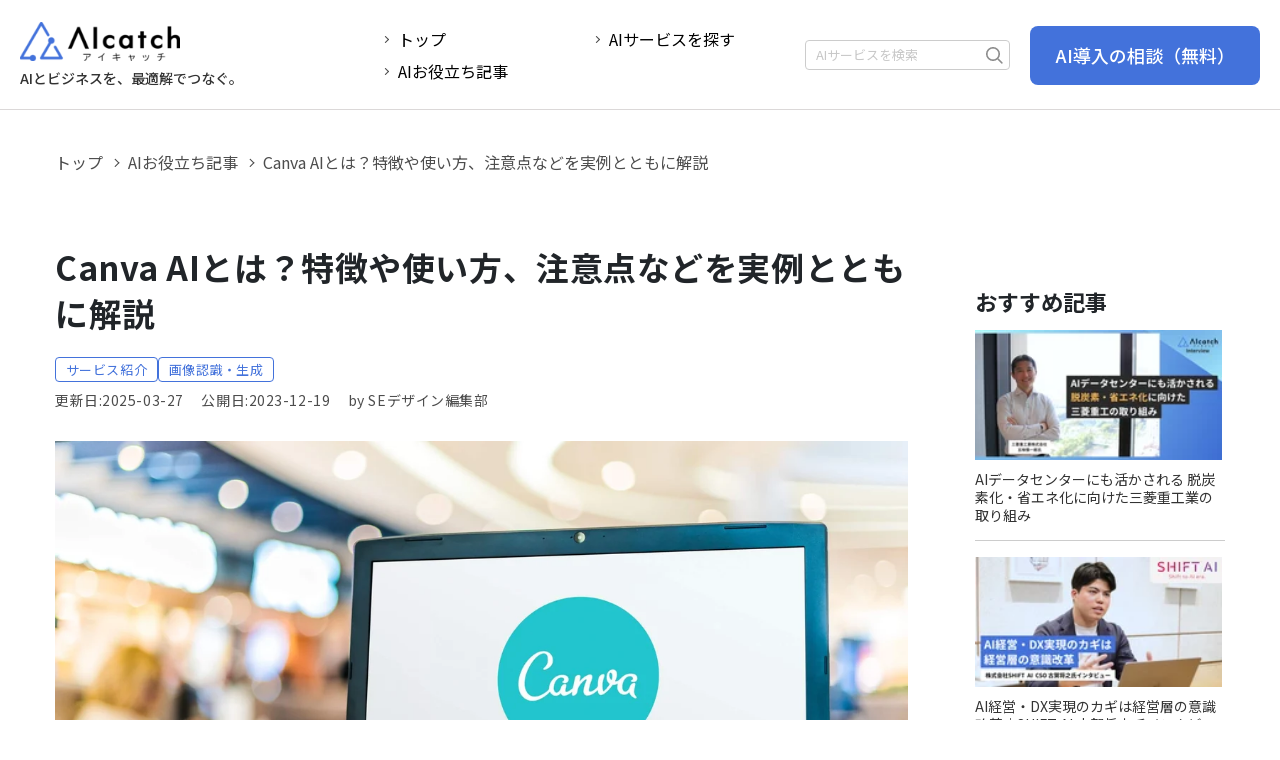

--- FILE ---
content_type: text/html; charset=UTF-8
request_url: https://www.sedesign.co.jp/ai-blog/canva-ai
body_size: 17529
content:
<!doctype html><html lang="ja-jp" class="aiblog blogpost"><head>
    <meta charset="utf-8">
    <title>Canva AIとは？特徴や使い方、注意点などを実例とともに解説</title>
    <link rel="icon" href="https://www.sedesign.co.jp/hubfs/raw_assets/public/sed-blog2024/images/common/logo_aiblog.png">
    <meta name="description" content="Canva AIは、オンラインデザインツールの「Canva」にあるAI画像生成サービスです。Canvaの登録会員であれば無料ですぐに利用でき、Canva AIを使ってさまざまな画像を簡単に生成できます。今回は、Canva AIの特徴や使い方、注意点などについて解説します。">
    <script src="https://ajax.googleapis.com/ajax/libs/jquery/1.11.3/jquery.min.js"></script>
    <script src="https://cdnjs.cloudflare.com/ajax/libs/twitter-bootstrap/3.3.7/js/bootstrap.min.js"></script>
    <script src="https://cdnjs.cloudflare.com/ajax/libs/iScroll/5.1.3/iscroll.min.js"></script>
    
    <link rel="stylesheet" href="https://cdnjs.cloudflare.com/ajax/libs/drawer/3.1.0/css/drawer.min.css">
    
<meta name="viewport" content="width=device-width, initial-scale=1">

    
    <meta property="og:description" content="Canva AIは、オンラインデザインツールの「Canva」にあるAI画像生成サービスです。Canvaの登録会員であれば無料ですぐに利用でき、Canva AIを使ってさまざまな画像を簡単に生成できます。今回は、Canva AIの特徴や使い方、注意点などについて解説します。">
    <meta property="og:title" content="Canva AIとは？特徴や使い方、注意点などを実例とともに解説">
    <meta name="twitter:description" content="Canva AIは、オンラインデザインツールの「Canva」にあるAI画像生成サービスです。Canvaの登録会員であれば無料ですぐに利用でき、Canva AIを使ってさまざまな画像を簡単に生成できます。今回は、Canva AIの特徴や使い方、注意点などについて解説します。">
    <meta name="twitter:title" content="Canva AIとは？特徴や使い方、注意点などを実例とともに解説">

    

    
    <style>
a.cta_button{-moz-box-sizing:content-box !important;-webkit-box-sizing:content-box !important;box-sizing:content-box !important;vertical-align:middle}.hs-breadcrumb-menu{list-style-type:none;margin:0px 0px 0px 0px;padding:0px 0px 0px 0px}.hs-breadcrumb-menu-item{float:left;padding:10px 0px 10px 10px}.hs-breadcrumb-menu-divider:before{content:'›';padding-left:10px}.hs-featured-image-link{border:0}.hs-featured-image{float:right;margin:0 0 20px 20px;max-width:50%}@media (max-width: 568px){.hs-featured-image{float:none;margin:0;width:100%;max-width:100%}}.hs-screen-reader-text{clip:rect(1px, 1px, 1px, 1px);height:1px;overflow:hidden;position:absolute !important;width:1px}
</style>

<link rel="stylesheet" href="https://www.sedesign.co.jp/hubfs/hub_generated/template_assets/1/156781504649/1744355481891/template_bootstrap.min.css">
<link rel="stylesheet" href="https://www.sedesign.co.jp/hubfs/hub_generated/template_assets/1/156781707597/1736319625059/template_common.min.css">
<link rel="stylesheet" href="https://www.sedesign.co.jp/hubfs/hub_generated/template_assets/1/156753239360/1738048987599/template_blog.min.css">
<link rel="stylesheet" href="https://www.sedesign.co.jp/hubfs/hub_generated/template_assets/1/182002003213/1743473503464/template__header.min.css">
<link rel="stylesheet" href="https://www.sedesign.co.jp/hubfs/hub_generated/template_assets/1/183303532433/1743473664216/template_sidebar.min.css">
<link class="hs-async-css" rel="preload" href="https://fonts.googleapis.com/css2?family=Noto+Sans+JP:wght@400;500;600;700;800&amp;family=Ubuntu&amp;display=swap" as="style" onload="this.onload=null;this.rel='stylesheet'">
<noscript><link rel="stylesheet" href="https://fonts.googleapis.com/css2?family=Noto+Sans+JP:wght@400;500;600;700;800&amp;family=Ubuntu&amp;display=swap"></noscript>
<link rel="stylesheet" href="https://www.sedesign.co.jp/hubfs/hub_generated/module_assets/1/182001906593/1744443509571/module_search_input.min.css">
<link rel="stylesheet" href="https://www.sedesign.co.jp/hubfs/hub_generated/module_assets/1/156784946261/1744443484938/module_blog_floating_banner_aiblog.min.css">
<link rel="stylesheet" href="https://www.sedesign.co.jp/hubfs/hub_generated/module_assets/1/182908906609/1740941941731/module_breadcrumb_list.min.css">
<link rel="stylesheet" href="https://www.sedesign.co.jp/hubfs/hub_generated/module_assets/1/156781504639/1740941917742/module_blog_toc.min.css">
<link rel="stylesheet" href="https://www.sedesign.co.jp/hubfs/hub_generated/module_assets/1/156753239335/1744443479581/module_blog_insert_banner_aiblog.min.css">

<style>
.sharethepage {
	margin-bottom: 80px;
}
.sharethepage__ttl {
	margin: 0;
	padding: 0;
	font-size: 18px;
	font-weight: 700;
	text-align: center;
	letter-spacing: .03em;
  border: none !important;
}
.sharethepage__list {
	display: flex;
	justify-content: center;
	gap: 1.5vw;
	margin: 30px 0 0 0 !important;
  padding:0 0 40px 0 !important;
	list-style-type: none;
	list-style-position: inside;
  border: none !important;
	overflow: hidden;
}
.sharethepage__item {
  margin: 0 !important;
}
.sharethepage__item::before {
  content: none !important;
}
.sharethepage__item img {
  margin-bottom: 0 !important;
}
.sharethepage__item.sharethepage__item--teams a:after,
.sharethepage__item img {
	transition: opacity .4s ease;
}
.sharethepage__item.sharethepage__item--teams:hover a:after,
.sharethepage__item:hover img{
	opacity: 0.5;
}
.sharethepage__item-in {
	display: block;
	position: relative;
	width: 45px;
	border-radius: 999px;
	cursor: pointer;
}
@media screen and (min-width: 768px) {
	.sharethepage__ttl {
		font-size: 22px;
	}
	.sharethepage__list {
		gap: 15px;
	}
	.sharethepage__item-in {
		width: 45px;
	}
}

/* ツールチップ */
.sharethepage__tooltip {
	bottom: -15px;
	display: block;
	height: 1px;
	left: -77px;
	opacity: 0;
	pointer-events: none;
	position: absolute;
	width: 200px;
}
.sharethepage__tooltip-in {
	background-color: #fff;
	border: 1px solid #121212;
	border-radius: 4px;
	color: #121212;
	display: block;
	font-size: 12px;
	letter-spacing: 0;
	line-height: 1.1;
	margin: 0 auto;
	padding: .25em 1em;
	text-align: center;
	transition: opacity .2s linear;
	width: max-content;
}
.sharethepage__tooltip-in:before {
	background-color: #fff;
	border-left: 1px solid #121212;
	border-top: 1px solid #121212;
	content: "";
	display: block;
	height: 7px;
	left: calc(50% - 4px);
	position: absolute;
	top: -3px;
	transform: rotate(45deg);
	width: 7px;
	z-index: 1;
}
.sharethepage__item:hover .sharethepage__tooltip {
	opacity: 1;
}

/* teamsボタン（.teams-share-buttonはMSが指定しているクラス名のため変更不可） */
.teams-share-button {
	position: relative;
}
.teams-share-button img {
	display: none;
}
.teams-share-button > a {
	display: block;
	width: 45px;
}
.teams-share-button a:after {
	background: #fff url(https://www.sedesign.co.jp/hubfs/raw_assets/public/sed-blog2024/images/common/ico_teams.svg) no-repeat 50%;
	background-size: contain;
	border-radius: 50%;
	content: "";
	display: block;
	height: 45px;
	left: 0;
	position: absolute;
	top: 0;
	width: 45px;
}
.teams-share-button .sharethepage__tooltip {
	bottom: -15px;
}
</style>

<link rel="stylesheet" href="https://www.sedesign.co.jp/hubfs/hub_generated/module_assets/1/182186363810/1740941937446/module_blog_supervisor_display.min.css">
<link rel="stylesheet" href="https://www.sedesign.co.jp/hubfs/hub_generated/module_assets/1/168361855797/1740941926786/module_blog_list_link_images.min.css">
<link rel="stylesheet" href="https://www.sedesign.co.jp/hubfs/hub_generated/module_assets/1/156781504640/1740941919425/module_blog_toc_right.min.css">
    <script src="https://www.sedesign.co.jp/hubfs/hub_generated/template_assets/1/156781504667/1744355567176/template_drawer.min.js"></script>
<script src="https://www.sedesign.co.jp/hubfs/hub_generated/template_assets/1/156781707633/1744355571460/template_blog.min.js"></script>
<script src="https://www.sedesign.co.jp/hubfs/hub_generated/template_assets/1/156781504665/1744355565247/template_lscache.min.js"></script>

    
<!--  Added by GoogleAnalytics integration -->
<script>
var _hsp = window._hsp = window._hsp || [];
_hsp.push(['addPrivacyConsentListener', function(consent) { if (consent.allowed || (consent.categories && consent.categories.analytics)) {
  (function(i,s,o,g,r,a,m){i['GoogleAnalyticsObject']=r;i[r]=i[r]||function(){
  (i[r].q=i[r].q||[]).push(arguments)},i[r].l=1*new Date();a=s.createElement(o),
  m=s.getElementsByTagName(o)[0];a.async=1;a.src=g;m.parentNode.insertBefore(a,m)
})(window,document,'script','//www.google-analytics.com/analytics.js','ga');
  ga('create','UA-33258533-1','auto');
  ga('send','pageview');
}}]);
</script>

<!-- /Added by GoogleAnalytics integration -->

<!--  Added by GoogleAnalytics4 integration -->
<script>
var _hsp = window._hsp = window._hsp || [];
window.dataLayer = window.dataLayer || [];
function gtag(){dataLayer.push(arguments);}

var useGoogleConsentModeV2 = true;
var waitForUpdateMillis = 1000;


if (!window._hsGoogleConsentRunOnce) {
  window._hsGoogleConsentRunOnce = true;

  gtag('consent', 'default', {
    'ad_storage': 'denied',
    'analytics_storage': 'denied',
    'ad_user_data': 'denied',
    'ad_personalization': 'denied',
    'wait_for_update': waitForUpdateMillis
  });

  if (useGoogleConsentModeV2) {
    _hsp.push(['useGoogleConsentModeV2'])
  } else {
    _hsp.push(['addPrivacyConsentListener', function(consent){
      var hasAnalyticsConsent = consent && (consent.allowed || (consent.categories && consent.categories.analytics));
      var hasAdsConsent = consent && (consent.allowed || (consent.categories && consent.categories.advertisement));

      gtag('consent', 'update', {
        'ad_storage': hasAdsConsent ? 'granted' : 'denied',
        'analytics_storage': hasAnalyticsConsent ? 'granted' : 'denied',
        'ad_user_data': hasAdsConsent ? 'granted' : 'denied',
        'ad_personalization': hasAdsConsent ? 'granted' : 'denied'
      });
    }]);
  }
}

gtag('js', new Date());
gtag('set', 'developer_id.dZTQ1Zm', true);
gtag('config', 'G-JGNKXPM39B');
</script>
<script async src="https://www.googletagmanager.com/gtag/js?id=G-JGNKXPM39B"></script>

<!-- /Added by GoogleAnalytics4 integration -->


<!-- Optimize Next -->
<script>(function(p,r,o,j,e,c,t,g){
p['_'+t]={};g=r.createElement('script');g.src='https://www.googletagmanager.com/gtm.js?id=GTM-'+t;r[o].prepend(g);
g=r.createElement('style');g.innerText='.'+e+t+'{visibility:hidden!important}';r[o].prepend(g);
r[o][j].add(e+t);setTimeout(function(){if(r[o][j].contains(e+t)){r[o][j].remove(e+t);p['_'+t]=0}},c)
})(window,document,'documentElement','classList','loading',2000,'KC5ZRRF6')</script>
<!-- End Optimize Next -->

<!-- Google Tag Manager -->
<script>(function(w,d,s,l,i){w[l]=w[l]||[];w[l].push({'gtm.start':
new Date().getTime(),event:'gtm.js'});var f=d.getElementsByTagName(s)[0],
j=d.createElement(s),dl=l!='dataLayer'?'&l='+l:'';j.async=true;j.src=
'https://www.googletagmanager.com/gtm.js?id='+i+dl;f.parentNode.insertBefore(j,f);
})(window,document,'script','dataLayer','GTM-57TDK2X');</script>
<!-- End Google Tag Manager -->
<meta name="facebook-domain-verification" content="itwzw59d5ixtzzofe6mckeip5ri80h">
<!-- Twitter universal website tag code -->
<script>
!function(e,t,n,s,u,a){e.twq||(s=e.twq=function(){s.exe?s.exe.apply(s,arguments):s.queue.push(arguments);
},s.version='1.1',s.queue=[],u=t.createElement(n),u.async=!0,u.src='//static.ads-twitter.com/uwt.js',
a=t.getElementsByTagName(n)[0],a.parentNode.insertBefore(u,a))}(window,document,'script');
// Insert Twitter Pixel ID and Standard Event data below
twq('init','o81cz');
twq('track','PageView');
</script>
<!-- End Twitter universal website tag code -->
<script src="https://analytics.ahrefs.com/analytics.js" data-key="9YpUFsyxrLZWxMvoRWppCQ" async></script>
<meta name="google-site-verification" content="7GyEOayrLds_bRafFcV-HBCMv_O15h77nO9IAC3k2B0">
<meta property="og:image" content="https://www.sedesign.co.jp/hubfs/blog_image_dx/Canva_%C2%A9monticello123RF.COM.jpg">
<meta property="og:image:width" content="2668">
<meta property="og:image:height" content="1572">
<meta property="og:image:alt" content="Canva AIとは？特徴や使い方、注意点などを実例とともに解説">
<meta name="twitter:image" content="https://www.sedesign.co.jp/hubfs/blog_image_dx/Canva_%C2%A9monticello123RF.COM.jpg">
<meta name="twitter:image:alt" content="Canva AIとは？特徴や使い方、注意点などを実例とともに解説">

<meta property="og:url" content="https://www.sedesign.co.jp/ai-blog/canva-ai">
<meta name="twitter:card" content="summary_large_image">

<link rel="canonical" href="https://www.sedesign.co.jp/ai-blog/canva-ai">
<!-- User Heat Tag -->
<script type="text/javascript">
(function(add, cla){window['UserHeatTag']=cla;window[cla]=window[cla]||function(){(window[cla].q=window[cla].q||[]).push(arguments)},window[cla].l=1*new Date();var ul=document.createElement('script');var tag = document.getElementsByTagName('script')[0];ul.async=1;ul.src=add;tag.parentNode.insertBefore(ul,tag);})('//uh.nakanohito.jp/uhj2/uh.js', '_uhtracker');_uhtracker({id:'uhzndzE4rd'});
</script>
<!-- End User Heat Tag -->
<meta property="og:type" content="article">
<link rel="alternate" type="application/rss+xml" href="https://www.sedesign.co.jp/ai-blog/rss.xml">
<meta name="twitter:domain" content="www.sedesign.co.jp">
<meta name="twitter:site" content="@sedesign_co_jp">
<script src="//platform.linkedin.com/in.js" type="text/javascript">
    lang: ja_JP
</script>

<meta http-equiv="content-language" content="ja-jp">














  










<link rel="stylesheet" href="https://use.fontawesome.com/releases/v5.15.3/css/all.css">
<link rel="stylesheet" href="https://www.sedesign.co.jp/hubfs/hub_generated/template_assets/1/153980952740/1764838133710/template_footer.min.css">


    <script>
      (function(d) {
        var config = {
          kitId: 'nmx8trj',
          scriptTimeout: 3000,
          async: true
        },
        h=d.documentElement,t=setTimeout(function(){h.className=h.className.replace(/\bwf-loading\b/g,"")+" wf-inactive";},config.scriptTimeout),tk=d.createElement("script"),f=false,s=d.getElementsByTagName("script")[0],a;h.className+=" wf-loading";tk.src='https://use.typekit.net/'+config.kitId+'.js';tk.async=true;tk.onload=tk.onreadystatechange=function(){a=this.readyState;if(f||a&&a!="complete"&&a!="loaded")return;f=true;clearTimeout(t);try{Typekit.load(config)}catch(e){}};s.parentNode.insertBefore(tk,s)
      })(document);
    </script>
  <meta name="generator" content="HubSpot"></head>
  <body class="drawer drawer--right">

    

      <div data-global-resource-path="sed-aicatch/templates/partials/header.html"><header class="ac_header">
	<div class="ac_header__container">
		<div class="ac_header__logo">
			<a href="/aicatch"><img class="ac_header__logo-img" src="https://www.sedesign.co.jp/hubfs/raw_assets/public/sed-aicatch/images/common/logo_aicatch.svg" width="100%" alt="AIcatch アイキャッチ"></a>
			<p class="ac_header__logo-txt">AIとビジネスを、最適解でつなぐ。</p>
		</div>

		<div class="ac_header__sp_cta">
			<div class="ac_header__ctabtn">
				
	
	
	<a href="/aicatch/contact">
		AI導入の相談<br>（無料）
	</a>

			</div>
		</div>

		<div class="ac_header__right">
			<nav class="ac_header__drawer">
				<div class="drawer-nav" role="navigation">
					<ul class="ac_header__nav-main">
						<li><a href="/aicatch">トップ</a></li>
						
						<li><a href="https://www.sedesign.co.jp/aicatch/search">AIサービスを探す</a></li>
						
						<li><a href="https://www.sedesign.co.jp/ai-blog">AIお役立ち記事</a></li>
						

						
					</ul>
					<div class="ac_header__search">
						<div class="searcharea">
							<div id="hs_cos_wrapper_search_input" class="hs_cos_wrapper hs_cos_wrapper_widget hs_cos_wrapper_type_module" style="" data-hs-cos-general-type="widget" data-hs-cos-type="module">

<div class="hs-search-field">
    <div class="hs-search-field__bar"> 
      <form action="/hs-search-results" name="hs_site_search_input">
        
        <input type="text" class="hs-search-field__input" name="term" autocomplete="off" aria-label="Search" placeholder="AIサービスを検索">
        <input type="hidden" name="groupId" value="181980264067">

        
      </form>
      
      <div class="hs_search_button">
        <a href="javascript:void(0);">
          <img src="https://www.sedesign.co.jp/hubfs/raw_assets/public/sed-aicatch/images/common/ico_search.svg">
        </a>
      </div>
      
    </div>
</div></div>
						</div>
					</div>
					<div class="ac_header__ctabtn">
						
	
	
	<a href="/aicatch/contact">
		AI導入の相談<br>（無料）
	</a>

					</div>

				</div>
			</nav>

			<div class="ac_header__menu-btn-sp">
				<button type="button" class="drawer-toggle drawer-hamburger">
					<span class="sr-only">toggle navigation</span>
					<span class="drawer-hamburger-icon"></span>
				</button>
			</div>
		</div>
	</div>
</header></div>
    

    








  
	
    
	

  
	
    
	

  
	
    
	

  
	
    
	

  
	
    
	

  
	
    
	

  
	
    
	

  
	
    
	

  
	
    
	

  
	
    
	

  
	
    
	

  
	
    
	

  
	
    
	

  
	
    
	

  
	
    
	

  
	
    
	

  
	
    
	

  
	
    
	

  
	
    
	

  
	
    
	







  
  
  
  
  
  
  
  
    
  

  
  
  
  
  
  
  
  
    
  

  
  
  
  
  
  
  
  
    
  

  
  
  
  
  
  
  
  
    
  

  
  
  
  
  
  
  
  
    
  

  
  
  
  
  
  
  
  
    
  

  
  
  
  
  
  
  
  
    
  

  
  
  
  
  
  
  
  
    
  

  
  
  
  
  
  
  
  
    
  

  
  
  
  
  
  
  
  
    
  

  
  
  
  
  
  
  
  
    
  

  
  
  
  
  
  
  
  
    
  

  
  
  
  
  
  
  
  
    
  

  
  
  
  
  
  
  
  
    
  

  
  
  
  
  
  
  
  
    
  

  
  
  
  
  
  
  
  
    
  

  
  
  
  
  
  
  
  
    
  

  
  
  
  
  
  
  
  
    
  

  
  
  
  
  
  
  
  
    
  

  
  
  
  
  
  
  
  






<!-- フローティングバナー -->
<div id="hs_cos_wrapper_blog_floating_banner_aiblog" class="hs_cos_wrapper hs_cos_wrapper_widget hs_cos_wrapper_type_module" style="" data-hs-cos-general-type="widget" data-hs-cos-type="module">


</div>

<!-- パンくずリスト -->





<ul class="ac_breadcrumb">
  <li class="ac_breadcrumb_item">
    <a class="ac_breadcrumb_link" href="/aicatch">トップ</a>
  </li>
  <li class="ac_breadcrumb_item">
    <a class="ac_breadcrumb_link" href="https://www.sedesign.co.jp/ai-blog">AIお役立ち記事</a>
  </li>
  <li class="ac_breadcrumb_item">
    <span><span id="hs_cos_wrapper_name" class="hs_cos_wrapper hs_cos_wrapper_meta_field hs_cos_wrapper_type_text" data-hs-cos-general-type="meta_field">Canva AIとは？特徴や使い方、注意点などを実例とともに解説</span></span>
  </li>
</ul>




<!--外カラム-->
<div class="container" id="blog-post">



<!--左カラム-->
<div class="leftcol">
<article id="contents">

<div class="post-head">
  <h1 class="post-head__postname"><span id="hs_cos_wrapper_name" class="hs_cos_wrapper hs_cos_wrapper_meta_field hs_cos_wrapper_type_text" style="" data-hs-cos-general-type="meta_field" data-hs-cos-type="text">Canva AIとは？特徴や使い方、注意点などを実例とともに解説</span></h1>
  <div class="ml-list-tag post-head__tags">
    <ul>
    
      
      <li><a class="el-tag size-sm1" data-style="postlist" href="https://www.sedesign.co.jp/ai-blog/tag/サービス紹介">サービス紹介</a></li>
      
      <li><a class="el-tag size-sm1" data-style="postlist" href="https://www.sedesign.co.jp/ai-blog/tag/画像認識-生成">画像認識・生成</a></li>
      
    
    </ul>
  </div>
  <p class="post-head__meta">
    <span class="post-head__date-update">更新日:2025-03-27</span>
    <span class="post-head__date-publish">公開日:2023-12-19</span>
    <span class="post-head__author">by SEデザイン編集部</span>
  </p>
</div>


<div id="toc" class="is-hide">
<div class="toc__heading">目次</div>
<div class="toc__body"></div>
</div>

<span id="hs_cos_wrapper_post_body" class="hs_cos_wrapper hs_cos_wrapper_meta_field hs_cos_wrapper_type_rich_text" style="" data-hs-cos-general-type="meta_field" data-hs-cos-type="rich_text"><p><img src="https://www.sedesign.co.jp/hs-fs/hubfs/blog_image_dx/Canva_%C2%A9monticello123RF.COM.jpg?width=1200&amp;height=707&amp;name=Canva_%C2%A9monticello123RF.COM.jpg" width="1200" height="707" loading="lazy" alt="Canva AIとは？特徴や使い方、注意点などを実例とともに解説" style="height: auto; max-width: 100%; width: 1200px; margin-left: auto; margin-right: auto; display: block;" srcset="https://www.sedesign.co.jp/hs-fs/hubfs/blog_image_dx/Canva_%C2%A9monticello123RF.COM.jpg?width=600&amp;height=354&amp;name=Canva_%C2%A9monticello123RF.COM.jpg 600w, https://www.sedesign.co.jp/hs-fs/hubfs/blog_image_dx/Canva_%C2%A9monticello123RF.COM.jpg?width=1200&amp;height=707&amp;name=Canva_%C2%A9monticello123RF.COM.jpg 1200w, https://www.sedesign.co.jp/hs-fs/hubfs/blog_image_dx/Canva_%C2%A9monticello123RF.COM.jpg?width=1800&amp;height=1061&amp;name=Canva_%C2%A9monticello123RF.COM.jpg 1800w, https://www.sedesign.co.jp/hs-fs/hubfs/blog_image_dx/Canva_%C2%A9monticello123RF.COM.jpg?width=2400&amp;height=1414&amp;name=Canva_%C2%A9monticello123RF.COM.jpg 2400w, https://www.sedesign.co.jp/hs-fs/hubfs/blog_image_dx/Canva_%C2%A9monticello123RF.COM.jpg?width=3000&amp;height=1768&amp;name=Canva_%C2%A9monticello123RF.COM.jpg 3000w, https://www.sedesign.co.jp/hs-fs/hubfs/blog_image_dx/Canva_%C2%A9monticello123RF.COM.jpg?width=3600&amp;height=2121&amp;name=Canva_%C2%A9monticello123RF.COM.jpg 3600w" sizes="(max-width: 1200px) 100vw, 1200px"></p>
<p style="font-size: 16px; text-align: right;"><span style="color: #999999;">©monticello/123RF.COM</span></p>
<!--more-->
<p>Canva AIは、オンラインデザインツールの「Canva」にあるAI画像生成サービスです。Canvaの登録会員であれば無料ですぐに利用でき、Canva AIを使ってさまざまな画像を簡単に生成できます。今回は、Canva AIの特徴や使い方、注意点などについて解説します。</p>
<div id="hs_cos_wrapper_widget_93ef2811-d8d7-4797-b2d2-172cc8ec8f26" class="hs_cos_wrapper hs_cos_wrapper_widget hs_cos_wrapper_type_module" style="" data-hs-cos-general-type="widget" data-hs-cos-type="module"><div class="relatedpost">
	
	<p class="relatedpost__ttl">関連記事</p>
	
	<ul class="relatedpost__items">
		
		<li class="relatedpost__item"><a class="relatedpost__link" href="https://www.sedesign.co.jp/ai-blog/civitai">Civitaiを使いこなそう！基本の使い方、有効に使うコツを紹介</a></li>
		
		<li class="relatedpost__item"><a class="relatedpost__link" href="https://www.sedesign.co.jp/ai-blog/bing-image-creator">無料で使える画像生成AI「Bing Image Creator」の使い方やプロンプト例を紹介</a></li>
		
		<li class="relatedpost__item"><a class="relatedpost__link" href="https://www.sedesign.co.jp/ai-blog/adobe-firefly">Adobe Fireflyとは？特徴や機能、使い方などを実際の活用例とともに解説</a></li>
		
		<li class="relatedpost__item"><a class="relatedpost__link" href="https://www.sedesign.co.jp/ai-blog/stable-diffusion">Stable Diffusionとは？ツールや使い方や便利なプロンプトなどを解説</a></li>
		
		<li class="relatedpost__item"><a class="relatedpost__link" href="https://www.sedesign.co.jp/ai-blog/sdxl">SDXLについて徹底解説！旧モデルとの違い、メリット・デメリットや導入方法を紹介</a></li>
		
		<li class="relatedpost__item"><a class="relatedpost__link" href="https://www.sedesign.co.jp/ai-blog/leonardo-ai">画像生成AI「Leonardo ai」は無料・商用利用可！機能や使い方を解説</a></li>
		
	</ul>
</div></div>
<h2><span style="font-weight: bold;">Canva AIとは？</span></h2>
<p><img src="https://www.sedesign.co.jp/hs-fs/hubfs/blog_image_dx/Canva_%C2%A9piter2121123RF.COM.jpg?width=900&amp;height=600&amp;name=Canva_%C2%A9piter2121123RF.COM.jpg" width="900" height="600" loading="lazy" alt="Canva AI とは？" style="height: auto; max-width: 100%; width: 900px; margin-left: auto; margin-right: auto; display: block;" srcset="https://www.sedesign.co.jp/hs-fs/hubfs/blog_image_dx/Canva_%C2%A9piter2121123RF.COM.jpg?width=450&amp;height=300&amp;name=Canva_%C2%A9piter2121123RF.COM.jpg 450w, https://www.sedesign.co.jp/hs-fs/hubfs/blog_image_dx/Canva_%C2%A9piter2121123RF.COM.jpg?width=900&amp;height=600&amp;name=Canva_%C2%A9piter2121123RF.COM.jpg 900w, https://www.sedesign.co.jp/hs-fs/hubfs/blog_image_dx/Canva_%C2%A9piter2121123RF.COM.jpg?width=1350&amp;height=900&amp;name=Canva_%C2%A9piter2121123RF.COM.jpg 1350w, https://www.sedesign.co.jp/hs-fs/hubfs/blog_image_dx/Canva_%C2%A9piter2121123RF.COM.jpg?width=1800&amp;height=1200&amp;name=Canva_%C2%A9piter2121123RF.COM.jpg 1800w, https://www.sedesign.co.jp/hs-fs/hubfs/blog_image_dx/Canva_%C2%A9piter2121123RF.COM.jpg?width=2250&amp;height=1500&amp;name=Canva_%C2%A9piter2121123RF.COM.jpg 2250w, https://www.sedesign.co.jp/hs-fs/hubfs/blog_image_dx/Canva_%C2%A9piter2121123RF.COM.jpg?width=2700&amp;height=1800&amp;name=Canva_%C2%A9piter2121123RF.COM.jpg 2700w" sizes="(max-width: 900px) 100vw, 900px"></p>
<p style="font-size: 16px; text-align: right;"><span style="color: #999999;">©piter2121/123RF.COM</span></p>
<p>Canva AIとは、オンラインデザインツール「Canva」に搭載されているAI画像生成サービスのことです。具体的には「Magic Media」（旧：「Text to image」）と呼ばれる機能であり、Canvaのメニューから選んで利用できます。<br><br>クレジット付与の範囲内であれば、Canvaの会員登録をするだけで無料での利用が可能です。また、Canva AIは英語だけでなく、日本語でのプロンプト入力にも対応しています。</p>
<h2><span style="font-weight: bold;">Canva AIの使い方</span></h2>
<p>続いて、Canva AIの使い方について解説していきます。</p>
<h3>Canvaにログインする</h3>
<p>はじめに<span style="color: #4372db;"><a href="https://www.canva.com/ja_jp/ai-image-generator/" rel="noopener nofollow" target="_blank" style="color: #4372db;">Canva AIの公式ページ</a></span>にアクセスし、「AI画像を生成」をクリックします。<br><img src="https://www.sedesign.co.jp/hs-fs/hubfs/blog_image_dx/Canva%20AI%E3%81%AE%E5%85%AC%E5%BC%8F%E3%83%9A%E3%83%BC%E3%82%B8.jpg?width=900&amp;height=405&amp;name=Canva%20AI%E3%81%AE%E5%85%AC%E5%BC%8F%E3%83%9A%E3%83%BC%E3%82%B8.jpg" width="900" height="405" loading="lazy" alt="Canva AIの公式ページ" style="height: auto; max-width: 100%; width: 900px; margin-left: auto; margin-right: auto; display: block;" srcset="https://www.sedesign.co.jp/hs-fs/hubfs/blog_image_dx/Canva%20AI%E3%81%AE%E5%85%AC%E5%BC%8F%E3%83%9A%E3%83%BC%E3%82%B8.jpg?width=450&amp;height=203&amp;name=Canva%20AI%E3%81%AE%E5%85%AC%E5%BC%8F%E3%83%9A%E3%83%BC%E3%82%B8.jpg 450w, https://www.sedesign.co.jp/hs-fs/hubfs/blog_image_dx/Canva%20AI%E3%81%AE%E5%85%AC%E5%BC%8F%E3%83%9A%E3%83%BC%E3%82%B8.jpg?width=900&amp;height=405&amp;name=Canva%20AI%E3%81%AE%E5%85%AC%E5%BC%8F%E3%83%9A%E3%83%BC%E3%82%B8.jpg 900w, https://www.sedesign.co.jp/hs-fs/hubfs/blog_image_dx/Canva%20AI%E3%81%AE%E5%85%AC%E5%BC%8F%E3%83%9A%E3%83%BC%E3%82%B8.jpg?width=1350&amp;height=608&amp;name=Canva%20AI%E3%81%AE%E5%85%AC%E5%BC%8F%E3%83%9A%E3%83%BC%E3%82%B8.jpg 1350w, https://www.sedesign.co.jp/hs-fs/hubfs/blog_image_dx/Canva%20AI%E3%81%AE%E5%85%AC%E5%BC%8F%E3%83%9A%E3%83%BC%E3%82%B8.jpg?width=1800&amp;height=810&amp;name=Canva%20AI%E3%81%AE%E5%85%AC%E5%BC%8F%E3%83%9A%E3%83%BC%E3%82%B8.jpg 1800w, https://www.sedesign.co.jp/hs-fs/hubfs/blog_image_dx/Canva%20AI%E3%81%AE%E5%85%AC%E5%BC%8F%E3%83%9A%E3%83%BC%E3%82%B8.jpg?width=2250&amp;height=1013&amp;name=Canva%20AI%E3%81%AE%E5%85%AC%E5%BC%8F%E3%83%9A%E3%83%BC%E3%82%B8.jpg 2250w, https://www.sedesign.co.jp/hs-fs/hubfs/blog_image_dx/Canva%20AI%E3%81%AE%E5%85%AC%E5%BC%8F%E3%83%9A%E3%83%BC%E3%82%B8.jpg?width=2700&amp;height=1215&amp;name=Canva%20AI%E3%81%AE%E5%85%AC%E5%BC%8F%E3%83%9A%E3%83%BC%E3%82%B8.jpg 2700w" sizes="(max-width: 900px) 100vw, 900px"></p>
<p>ログインが求められるため、GoogleアカウントやFacebookアカウント、メールアドレスなどを使ってログインしましょう。Canvaに未登録の場合は、事前にCanvaの会員登録（無料）が必要です。<br><img src="https://www.sedesign.co.jp/hs-fs/hubfs/blog_image_dx/Canva%20AI%E3%81%AE%E3%83%AD%E3%82%B0%E3%82%A4%E3%83%B3%E7%99%BB%E9%8C%B2%E7%94%BB%E9%9D%A2.jpg?width=900&amp;height=405&amp;name=Canva%20AI%E3%81%AE%E3%83%AD%E3%82%B0%E3%82%A4%E3%83%B3%E7%99%BB%E9%8C%B2%E7%94%BB%E9%9D%A2.jpg" width="900" height="405" loading="lazy" alt="Canva AIのログイン登録画面" style="height: auto; max-width: 100%; width: 900px; margin-left: auto; margin-right: auto; display: block;" srcset="https://www.sedesign.co.jp/hs-fs/hubfs/blog_image_dx/Canva%20AI%E3%81%AE%E3%83%AD%E3%82%B0%E3%82%A4%E3%83%B3%E7%99%BB%E9%8C%B2%E7%94%BB%E9%9D%A2.jpg?width=450&amp;height=203&amp;name=Canva%20AI%E3%81%AE%E3%83%AD%E3%82%B0%E3%82%A4%E3%83%B3%E7%99%BB%E9%8C%B2%E7%94%BB%E9%9D%A2.jpg 450w, https://www.sedesign.co.jp/hs-fs/hubfs/blog_image_dx/Canva%20AI%E3%81%AE%E3%83%AD%E3%82%B0%E3%82%A4%E3%83%B3%E7%99%BB%E9%8C%B2%E7%94%BB%E9%9D%A2.jpg?width=900&amp;height=405&amp;name=Canva%20AI%E3%81%AE%E3%83%AD%E3%82%B0%E3%82%A4%E3%83%B3%E7%99%BB%E9%8C%B2%E7%94%BB%E9%9D%A2.jpg 900w, https://www.sedesign.co.jp/hs-fs/hubfs/blog_image_dx/Canva%20AI%E3%81%AE%E3%83%AD%E3%82%B0%E3%82%A4%E3%83%B3%E7%99%BB%E9%8C%B2%E7%94%BB%E9%9D%A2.jpg?width=1350&amp;height=608&amp;name=Canva%20AI%E3%81%AE%E3%83%AD%E3%82%B0%E3%82%A4%E3%83%B3%E7%99%BB%E9%8C%B2%E7%94%BB%E9%9D%A2.jpg 1350w, https://www.sedesign.co.jp/hs-fs/hubfs/blog_image_dx/Canva%20AI%E3%81%AE%E3%83%AD%E3%82%B0%E3%82%A4%E3%83%B3%E7%99%BB%E9%8C%B2%E7%94%BB%E9%9D%A2.jpg?width=1800&amp;height=810&amp;name=Canva%20AI%E3%81%AE%E3%83%AD%E3%82%B0%E3%82%A4%E3%83%B3%E7%99%BB%E9%8C%B2%E7%94%BB%E9%9D%A2.jpg 1800w, https://www.sedesign.co.jp/hs-fs/hubfs/blog_image_dx/Canva%20AI%E3%81%AE%E3%83%AD%E3%82%B0%E3%82%A4%E3%83%B3%E7%99%BB%E9%8C%B2%E7%94%BB%E9%9D%A2.jpg?width=2250&amp;height=1013&amp;name=Canva%20AI%E3%81%AE%E3%83%AD%E3%82%B0%E3%82%A4%E3%83%B3%E7%99%BB%E9%8C%B2%E7%94%BB%E9%9D%A2.jpg 2250w, https://www.sedesign.co.jp/hs-fs/hubfs/blog_image_dx/Canva%20AI%E3%81%AE%E3%83%AD%E3%82%B0%E3%82%A4%E3%83%B3%E7%99%BB%E9%8C%B2%E7%94%BB%E9%9D%A2.jpg?width=2700&amp;height=1215&amp;name=Canva%20AI%E3%81%AE%E3%83%AD%E3%82%B0%E3%82%A4%E3%83%B3%E7%99%BB%E9%8C%B2%E7%94%BB%E9%9D%A2.jpg 2700w" sizes="(max-width: 900px) 100vw, 900px"></p>
<p>アカウントを選択した後、Canvaのトップページが表示されれば準備完了です。</p>
<h3>アプリ一覧のなかから「Magic Media」を選択する</h3>
<p>Canva AIのトップページの左メニューにある「アプリ」を選択し、そのなか から「Magic Media」を選びます。<br><img src="https://www.sedesign.co.jp/hs-fs/hubfs/blog_image_dx/Canva%E3%81%AE%E5%B7%A6%E3%83%A1%E3%83%8B%E3%83%A5%E3%83%BC%E3%82%92%E9%96%8B%E3%81%84%E3%81%9F%E7%8A%B6%E6%85%8B.jpg?width=900&amp;height=394&amp;name=Canva%E3%81%AE%E5%B7%A6%E3%83%A1%E3%83%8B%E3%83%A5%E3%83%BC%E3%82%92%E9%96%8B%E3%81%84%E3%81%9F%E7%8A%B6%E6%85%8B.jpg" width="900" height="394" loading="lazy" alt="Canvaの左メニューを開いた状態" style="height: auto; max-width: 100%; width: 900px; margin-left: auto; margin-right: auto; display: block;" srcset="https://www.sedesign.co.jp/hs-fs/hubfs/blog_image_dx/Canva%E3%81%AE%E5%B7%A6%E3%83%A1%E3%83%8B%E3%83%A5%E3%83%BC%E3%82%92%E9%96%8B%E3%81%84%E3%81%9F%E7%8A%B6%E6%85%8B.jpg?width=450&amp;height=197&amp;name=Canva%E3%81%AE%E5%B7%A6%E3%83%A1%E3%83%8B%E3%83%A5%E3%83%BC%E3%82%92%E9%96%8B%E3%81%84%E3%81%9F%E7%8A%B6%E6%85%8B.jpg 450w, https://www.sedesign.co.jp/hs-fs/hubfs/blog_image_dx/Canva%E3%81%AE%E5%B7%A6%E3%83%A1%E3%83%8B%E3%83%A5%E3%83%BC%E3%82%92%E9%96%8B%E3%81%84%E3%81%9F%E7%8A%B6%E6%85%8B.jpg?width=900&amp;height=394&amp;name=Canva%E3%81%AE%E5%B7%A6%E3%83%A1%E3%83%8B%E3%83%A5%E3%83%BC%E3%82%92%E9%96%8B%E3%81%84%E3%81%9F%E7%8A%B6%E6%85%8B.jpg 900w, https://www.sedesign.co.jp/hs-fs/hubfs/blog_image_dx/Canva%E3%81%AE%E5%B7%A6%E3%83%A1%E3%83%8B%E3%83%A5%E3%83%BC%E3%82%92%E9%96%8B%E3%81%84%E3%81%9F%E7%8A%B6%E6%85%8B.jpg?width=1350&amp;height=591&amp;name=Canva%E3%81%AE%E5%B7%A6%E3%83%A1%E3%83%8B%E3%83%A5%E3%83%BC%E3%82%92%E9%96%8B%E3%81%84%E3%81%9F%E7%8A%B6%E6%85%8B.jpg 1350w, https://www.sedesign.co.jp/hs-fs/hubfs/blog_image_dx/Canva%E3%81%AE%E5%B7%A6%E3%83%A1%E3%83%8B%E3%83%A5%E3%83%BC%E3%82%92%E9%96%8B%E3%81%84%E3%81%9F%E7%8A%B6%E6%85%8B.jpg?width=1800&amp;height=788&amp;name=Canva%E3%81%AE%E5%B7%A6%E3%83%A1%E3%83%8B%E3%83%A5%E3%83%BC%E3%82%92%E9%96%8B%E3%81%84%E3%81%9F%E7%8A%B6%E6%85%8B.jpg 1800w, https://www.sedesign.co.jp/hs-fs/hubfs/blog_image_dx/Canva%E3%81%AE%E5%B7%A6%E3%83%A1%E3%83%8B%E3%83%A5%E3%83%BC%E3%82%92%E9%96%8B%E3%81%84%E3%81%9F%E7%8A%B6%E6%85%8B.jpg?width=2250&amp;height=985&amp;name=Canva%E3%81%AE%E5%B7%A6%E3%83%A1%E3%83%8B%E3%83%A5%E3%83%BC%E3%82%92%E9%96%8B%E3%81%84%E3%81%9F%E7%8A%B6%E6%85%8B.jpg 2250w, https://www.sedesign.co.jp/hs-fs/hubfs/blog_image_dx/Canva%E3%81%AE%E5%B7%A6%E3%83%A1%E3%83%8B%E3%83%A5%E3%83%BC%E3%82%92%E9%96%8B%E3%81%84%E3%81%9F%E7%8A%B6%E6%85%8B.jpg?width=2700&amp;height=1182&amp;name=Canva%E3%81%AE%E5%B7%A6%E3%83%A1%E3%83%8B%E3%83%A5%E3%83%BC%E3%82%92%E9%96%8B%E3%81%84%E3%81%9F%E7%8A%B6%E6%85%8B.jpg 2700w" sizes="(max-width: 900px) 100vw, 900px"></p>
<p>「Magic Media」を選ぶと、画面左にプロンプトの入力欄と例文を参照するためのボタン（＋ボタン）が表示されます。<br><img src="https://www.sedesign.co.jp/hs-fs/hubfs/blog_image_dx/Magic%20Media%E9%81%B8%E6%8A%9E%E5%BE%8C%E3%81%AE%E7%94%BB%E9%9D%A2.jpg?width=900&amp;height=401&amp;name=Magic%20Media%E9%81%B8%E6%8A%9E%E5%BE%8C%E3%81%AE%E7%94%BB%E9%9D%A2.jpg" width="900" height="401" loading="lazy" alt="Magic Media選択後の画面" style="height: auto; max-width: 100%; width: 900px; margin-left: auto; margin-right: auto; display: block;" srcset="https://www.sedesign.co.jp/hs-fs/hubfs/blog_image_dx/Magic%20Media%E9%81%B8%E6%8A%9E%E5%BE%8C%E3%81%AE%E7%94%BB%E9%9D%A2.jpg?width=450&amp;height=201&amp;name=Magic%20Media%E9%81%B8%E6%8A%9E%E5%BE%8C%E3%81%AE%E7%94%BB%E9%9D%A2.jpg 450w, https://www.sedesign.co.jp/hs-fs/hubfs/blog_image_dx/Magic%20Media%E9%81%B8%E6%8A%9E%E5%BE%8C%E3%81%AE%E7%94%BB%E9%9D%A2.jpg?width=900&amp;height=401&amp;name=Magic%20Media%E9%81%B8%E6%8A%9E%E5%BE%8C%E3%81%AE%E7%94%BB%E9%9D%A2.jpg 900w, https://www.sedesign.co.jp/hs-fs/hubfs/blog_image_dx/Magic%20Media%E9%81%B8%E6%8A%9E%E5%BE%8C%E3%81%AE%E7%94%BB%E9%9D%A2.jpg?width=1350&amp;height=602&amp;name=Magic%20Media%E9%81%B8%E6%8A%9E%E5%BE%8C%E3%81%AE%E7%94%BB%E9%9D%A2.jpg 1350w, https://www.sedesign.co.jp/hs-fs/hubfs/blog_image_dx/Magic%20Media%E9%81%B8%E6%8A%9E%E5%BE%8C%E3%81%AE%E7%94%BB%E9%9D%A2.jpg?width=1800&amp;height=802&amp;name=Magic%20Media%E9%81%B8%E6%8A%9E%E5%BE%8C%E3%81%AE%E7%94%BB%E9%9D%A2.jpg 1800w, https://www.sedesign.co.jp/hs-fs/hubfs/blog_image_dx/Magic%20Media%E9%81%B8%E6%8A%9E%E5%BE%8C%E3%81%AE%E7%94%BB%E9%9D%A2.jpg?width=2250&amp;height=1003&amp;name=Magic%20Media%E9%81%B8%E6%8A%9E%E5%BE%8C%E3%81%AE%E7%94%BB%E9%9D%A2.jpg 2250w, https://www.sedesign.co.jp/hs-fs/hubfs/blog_image_dx/Magic%20Media%E9%81%B8%E6%8A%9E%E5%BE%8C%E3%81%AE%E7%94%BB%E9%9D%A2.jpg?width=2700&amp;height=1203&amp;name=Magic%20Media%E9%81%B8%E6%8A%9E%E5%BE%8C%E3%81%AE%E7%94%BB%E9%9D%A2.jpg 2700w" sizes="(max-width: 900px) 100vw, 900px"></p>
<h3>プロンプトを入力して画像を生成する</h3>
<p>任意のプロンプトを直接入力する、または「例を入力する」の右にある＋ボタンをクリックし、生成したい画像の説明文をテキストで入力します。また、プロンプト入力に加えて、スタイルを指定して画像を生成することも可能です。<br><br>プロンプトを入力後、「イメージを作成」ボタンを押下すると、プロンプト内容に応じた画像が4枚生成されます。試しに「木製のテーブルに並べられたさまざまなデザート」と入力して実行した結果が以下のとおりです。プロンプトに応じた画像が4枚生成されました。<br><img src="https://www.sedesign.co.jp/hs-fs/hubfs/blog_image_dx/%E3%80%8C%E6%9C%A8%E8%A3%BD%E3%81%AE%E3%83%86%E3%83%BC%E3%83%96%E3%83%AB%E3%81%AB%E4%B8%A6%E3%81%B9%E3%82%89%E3%82%8C%E3%81%9F%E3%81%95%E3%81%BE%E3%81%96%E3%81%BE%E3%81%AA%E3%83%87%E3%82%B6%E3%83%BC%E3%83%88%E3%80%8D%E3%82%92%E7%94%9F%E6%88%90%E3%81%97%E3%81%9F%E7%94%BB%E9%9D%A2.jpg?width=900&amp;height=400&amp;name=%E3%80%8C%E6%9C%A8%E8%A3%BD%E3%81%AE%E3%83%86%E3%83%BC%E3%83%96%E3%83%AB%E3%81%AB%E4%B8%A6%E3%81%B9%E3%82%89%E3%82%8C%E3%81%9F%E3%81%95%E3%81%BE%E3%81%96%E3%81%BE%E3%81%AA%E3%83%87%E3%82%B6%E3%83%BC%E3%83%88%E3%80%8D%E3%82%92%E7%94%9F%E6%88%90%E3%81%97%E3%81%9F%E7%94%BB%E9%9D%A2.jpg" width="900" height="400" loading="lazy" alt="「木製のテーブルに並べられたさまざまなデザート」を生成した画面" style="height: auto; max-width: 100%; width: 900px; margin-left: auto; margin-right: auto; display: block;" srcset="https://www.sedesign.co.jp/hs-fs/hubfs/blog_image_dx/%E3%80%8C%E6%9C%A8%E8%A3%BD%E3%81%AE%E3%83%86%E3%83%BC%E3%83%96%E3%83%AB%E3%81%AB%E4%B8%A6%E3%81%B9%E3%82%89%E3%82%8C%E3%81%9F%E3%81%95%E3%81%BE%E3%81%96%E3%81%BE%E3%81%AA%E3%83%87%E3%82%B6%E3%83%BC%E3%83%88%E3%80%8D%E3%82%92%E7%94%9F%E6%88%90%E3%81%97%E3%81%9F%E7%94%BB%E9%9D%A2.jpg?width=450&amp;height=200&amp;name=%E3%80%8C%E6%9C%A8%E8%A3%BD%E3%81%AE%E3%83%86%E3%83%BC%E3%83%96%E3%83%AB%E3%81%AB%E4%B8%A6%E3%81%B9%E3%82%89%E3%82%8C%E3%81%9F%E3%81%95%E3%81%BE%E3%81%96%E3%81%BE%E3%81%AA%E3%83%87%E3%82%B6%E3%83%BC%E3%83%88%E3%80%8D%E3%82%92%E7%94%9F%E6%88%90%E3%81%97%E3%81%9F%E7%94%BB%E9%9D%A2.jpg 450w, https://www.sedesign.co.jp/hs-fs/hubfs/blog_image_dx/%E3%80%8C%E6%9C%A8%E8%A3%BD%E3%81%AE%E3%83%86%E3%83%BC%E3%83%96%E3%83%AB%E3%81%AB%E4%B8%A6%E3%81%B9%E3%82%89%E3%82%8C%E3%81%9F%E3%81%95%E3%81%BE%E3%81%96%E3%81%BE%E3%81%AA%E3%83%87%E3%82%B6%E3%83%BC%E3%83%88%E3%80%8D%E3%82%92%E7%94%9F%E6%88%90%E3%81%97%E3%81%9F%E7%94%BB%E9%9D%A2.jpg?width=900&amp;height=400&amp;name=%E3%80%8C%E6%9C%A8%E8%A3%BD%E3%81%AE%E3%83%86%E3%83%BC%E3%83%96%E3%83%AB%E3%81%AB%E4%B8%A6%E3%81%B9%E3%82%89%E3%82%8C%E3%81%9F%E3%81%95%E3%81%BE%E3%81%96%E3%81%BE%E3%81%AA%E3%83%87%E3%82%B6%E3%83%BC%E3%83%88%E3%80%8D%E3%82%92%E7%94%9F%E6%88%90%E3%81%97%E3%81%9F%E7%94%BB%E9%9D%A2.jpg 900w, https://www.sedesign.co.jp/hs-fs/hubfs/blog_image_dx/%E3%80%8C%E6%9C%A8%E8%A3%BD%E3%81%AE%E3%83%86%E3%83%BC%E3%83%96%E3%83%AB%E3%81%AB%E4%B8%A6%E3%81%B9%E3%82%89%E3%82%8C%E3%81%9F%E3%81%95%E3%81%BE%E3%81%96%E3%81%BE%E3%81%AA%E3%83%87%E3%82%B6%E3%83%BC%E3%83%88%E3%80%8D%E3%82%92%E7%94%9F%E6%88%90%E3%81%97%E3%81%9F%E7%94%BB%E9%9D%A2.jpg?width=1350&amp;height=600&amp;name=%E3%80%8C%E6%9C%A8%E8%A3%BD%E3%81%AE%E3%83%86%E3%83%BC%E3%83%96%E3%83%AB%E3%81%AB%E4%B8%A6%E3%81%B9%E3%82%89%E3%82%8C%E3%81%9F%E3%81%95%E3%81%BE%E3%81%96%E3%81%BE%E3%81%AA%E3%83%87%E3%82%B6%E3%83%BC%E3%83%88%E3%80%8D%E3%82%92%E7%94%9F%E6%88%90%E3%81%97%E3%81%9F%E7%94%BB%E9%9D%A2.jpg 1350w, https://www.sedesign.co.jp/hs-fs/hubfs/blog_image_dx/%E3%80%8C%E6%9C%A8%E8%A3%BD%E3%81%AE%E3%83%86%E3%83%BC%E3%83%96%E3%83%AB%E3%81%AB%E4%B8%A6%E3%81%B9%E3%82%89%E3%82%8C%E3%81%9F%E3%81%95%E3%81%BE%E3%81%96%E3%81%BE%E3%81%AA%E3%83%87%E3%82%B6%E3%83%BC%E3%83%88%E3%80%8D%E3%82%92%E7%94%9F%E6%88%90%E3%81%97%E3%81%9F%E7%94%BB%E9%9D%A2.jpg?width=1800&amp;height=800&amp;name=%E3%80%8C%E6%9C%A8%E8%A3%BD%E3%81%AE%E3%83%86%E3%83%BC%E3%83%96%E3%83%AB%E3%81%AB%E4%B8%A6%E3%81%B9%E3%82%89%E3%82%8C%E3%81%9F%E3%81%95%E3%81%BE%E3%81%96%E3%81%BE%E3%81%AA%E3%83%87%E3%82%B6%E3%83%BC%E3%83%88%E3%80%8D%E3%82%92%E7%94%9F%E6%88%90%E3%81%97%E3%81%9F%E7%94%BB%E9%9D%A2.jpg 1800w, https://www.sedesign.co.jp/hs-fs/hubfs/blog_image_dx/%E3%80%8C%E6%9C%A8%E8%A3%BD%E3%81%AE%E3%83%86%E3%83%BC%E3%83%96%E3%83%AB%E3%81%AB%E4%B8%A6%E3%81%B9%E3%82%89%E3%82%8C%E3%81%9F%E3%81%95%E3%81%BE%E3%81%96%E3%81%BE%E3%81%AA%E3%83%87%E3%82%B6%E3%83%BC%E3%83%88%E3%80%8D%E3%82%92%E7%94%9F%E6%88%90%E3%81%97%E3%81%9F%E7%94%BB%E9%9D%A2.jpg?width=2250&amp;height=1000&amp;name=%E3%80%8C%E6%9C%A8%E8%A3%BD%E3%81%AE%E3%83%86%E3%83%BC%E3%83%96%E3%83%AB%E3%81%AB%E4%B8%A6%E3%81%B9%E3%82%89%E3%82%8C%E3%81%9F%E3%81%95%E3%81%BE%E3%81%96%E3%81%BE%E3%81%AA%E3%83%87%E3%82%B6%E3%83%BC%E3%83%88%E3%80%8D%E3%82%92%E7%94%9F%E6%88%90%E3%81%97%E3%81%9F%E7%94%BB%E9%9D%A2.jpg 2250w, https://www.sedesign.co.jp/hs-fs/hubfs/blog_image_dx/%E3%80%8C%E6%9C%A8%E8%A3%BD%E3%81%AE%E3%83%86%E3%83%BC%E3%83%96%E3%83%AB%E3%81%AB%E4%B8%A6%E3%81%B9%E3%82%89%E3%82%8C%E3%81%9F%E3%81%95%E3%81%BE%E3%81%96%E3%81%BE%E3%81%AA%E3%83%87%E3%82%B6%E3%83%BC%E3%83%88%E3%80%8D%E3%82%92%E7%94%9F%E6%88%90%E3%81%97%E3%81%9F%E7%94%BB%E9%9D%A2.jpg?width=2700&amp;height=1200&amp;name=%E3%80%8C%E6%9C%A8%E8%A3%BD%E3%81%AE%E3%83%86%E3%83%BC%E3%83%96%E3%83%AB%E3%81%AB%E4%B8%A6%E3%81%B9%E3%82%89%E3%82%8C%E3%81%9F%E3%81%95%E3%81%BE%E3%81%96%E3%81%BE%E3%81%AA%E3%83%87%E3%82%B6%E3%83%BC%E3%83%88%E3%80%8D%E3%82%92%E7%94%9F%E6%88%90%E3%81%97%E3%81%9F%E7%94%BB%E9%9D%A2.jpg 2700w" sizes="(max-width: 900px) 100vw, 900px"></p>
<p>イメージに合う画像がない場合は、「再生成する」をクリックすることで再度画像を生成できます。再生成した結果は以下のとおりです。新たに4枚の画像が生成されました。なお、4枚の画像のなかから1枚を選択し、選択した画像に近いイメージだけを再生成することも可能です。</p>
<p>続いて、スタイルを選択するパターンを試してみます。Magic Media内にある「スタイル」項目から任意のスタイルを選択し、画像生成を実行することで、スタイルを反映した画像を生成できます。スタイルの選択画面は以下のとおりです。<br><img src="https://www.sedesign.co.jp/hs-fs/hubfs/blog_image_dx/%E7%94%BB%E5%83%8F%E3%81%AE%E3%80%8C%E3%82%B9%E3%82%BF%E3%82%A4%E3%83%AB%E3%80%8D%E3%82%92%E9%81%B8%E6%8A%9E%E3%81%99%E3%82%8B%E7%94%BB%E9%9D%A2.jpg?width=900&amp;height=400&amp;name=%E7%94%BB%E5%83%8F%E3%81%AE%E3%80%8C%E3%82%B9%E3%82%BF%E3%82%A4%E3%83%AB%E3%80%8D%E3%82%92%E9%81%B8%E6%8A%9E%E3%81%99%E3%82%8B%E7%94%BB%E9%9D%A2.jpg" width="900" height="400" loading="lazy" alt="画像の「スタイル」を選択する画面" style="height: auto; max-width: 100%; width: 900px; margin-left: auto; margin-right: auto; display: block;" srcset="https://www.sedesign.co.jp/hs-fs/hubfs/blog_image_dx/%E7%94%BB%E5%83%8F%E3%81%AE%E3%80%8C%E3%82%B9%E3%82%BF%E3%82%A4%E3%83%AB%E3%80%8D%E3%82%92%E9%81%B8%E6%8A%9E%E3%81%99%E3%82%8B%E7%94%BB%E9%9D%A2.jpg?width=450&amp;height=200&amp;name=%E7%94%BB%E5%83%8F%E3%81%AE%E3%80%8C%E3%82%B9%E3%82%BF%E3%82%A4%E3%83%AB%E3%80%8D%E3%82%92%E9%81%B8%E6%8A%9E%E3%81%99%E3%82%8B%E7%94%BB%E9%9D%A2.jpg 450w, https://www.sedesign.co.jp/hs-fs/hubfs/blog_image_dx/%E7%94%BB%E5%83%8F%E3%81%AE%E3%80%8C%E3%82%B9%E3%82%BF%E3%82%A4%E3%83%AB%E3%80%8D%E3%82%92%E9%81%B8%E6%8A%9E%E3%81%99%E3%82%8B%E7%94%BB%E9%9D%A2.jpg?width=900&amp;height=400&amp;name=%E7%94%BB%E5%83%8F%E3%81%AE%E3%80%8C%E3%82%B9%E3%82%BF%E3%82%A4%E3%83%AB%E3%80%8D%E3%82%92%E9%81%B8%E6%8A%9E%E3%81%99%E3%82%8B%E7%94%BB%E9%9D%A2.jpg 900w, https://www.sedesign.co.jp/hs-fs/hubfs/blog_image_dx/%E7%94%BB%E5%83%8F%E3%81%AE%E3%80%8C%E3%82%B9%E3%82%BF%E3%82%A4%E3%83%AB%E3%80%8D%E3%82%92%E9%81%B8%E6%8A%9E%E3%81%99%E3%82%8B%E7%94%BB%E9%9D%A2.jpg?width=1350&amp;height=600&amp;name=%E7%94%BB%E5%83%8F%E3%81%AE%E3%80%8C%E3%82%B9%E3%82%BF%E3%82%A4%E3%83%AB%E3%80%8D%E3%82%92%E9%81%B8%E6%8A%9E%E3%81%99%E3%82%8B%E7%94%BB%E9%9D%A2.jpg 1350w, https://www.sedesign.co.jp/hs-fs/hubfs/blog_image_dx/%E7%94%BB%E5%83%8F%E3%81%AE%E3%80%8C%E3%82%B9%E3%82%BF%E3%82%A4%E3%83%AB%E3%80%8D%E3%82%92%E9%81%B8%E6%8A%9E%E3%81%99%E3%82%8B%E7%94%BB%E9%9D%A2.jpg?width=1800&amp;height=800&amp;name=%E7%94%BB%E5%83%8F%E3%81%AE%E3%80%8C%E3%82%B9%E3%82%BF%E3%82%A4%E3%83%AB%E3%80%8D%E3%82%92%E9%81%B8%E6%8A%9E%E3%81%99%E3%82%8B%E7%94%BB%E9%9D%A2.jpg 1800w, https://www.sedesign.co.jp/hs-fs/hubfs/blog_image_dx/%E7%94%BB%E5%83%8F%E3%81%AE%E3%80%8C%E3%82%B9%E3%82%BF%E3%82%A4%E3%83%AB%E3%80%8D%E3%82%92%E9%81%B8%E6%8A%9E%E3%81%99%E3%82%8B%E7%94%BB%E9%9D%A2.jpg?width=2250&amp;height=1000&amp;name=%E7%94%BB%E5%83%8F%E3%81%AE%E3%80%8C%E3%82%B9%E3%82%BF%E3%82%A4%E3%83%AB%E3%80%8D%E3%82%92%E9%81%B8%E6%8A%9E%E3%81%99%E3%82%8B%E7%94%BB%E9%9D%A2.jpg 2250w, https://www.sedesign.co.jp/hs-fs/hubfs/blog_image_dx/%E7%94%BB%E5%83%8F%E3%81%AE%E3%80%8C%E3%82%B9%E3%82%BF%E3%82%A4%E3%83%AB%E3%80%8D%E3%82%92%E9%81%B8%E6%8A%9E%E3%81%99%E3%82%8B%E7%94%BB%E9%9D%A2.jpg?width=2700&amp;height=1200&amp;name=%E7%94%BB%E5%83%8F%E3%81%AE%E3%80%8C%E3%82%B9%E3%82%BF%E3%82%A4%E3%83%AB%E3%80%8D%E3%82%92%E9%81%B8%E6%8A%9E%E3%81%99%E3%82%8B%E7%94%BB%E9%9D%A2.jpg 2700w" sizes="(max-width: 900px) 100vw, 900px"></p>
<p>スタイルのなかから「3D」を選択し、「目玉焼き」の画像を生成した結果が以下のとおりです。「3D」スタイルを選択したことにより、立体的な目玉焼きの画像が生成されていることが分かります。<br><img src="https://www.sedesign.co.jp/hs-fs/hubfs/blog_image_dx/%E3%80%8C3D%E3%80%8D%E3%82%B9%E3%82%BF%E3%82%A4%E3%83%AB%E3%82%92%E9%81%B8%E6%8A%9E%E3%81%97%E3%80%81%E3%80%8C%E7%9B%AE%E7%8E%89%E7%84%BC%E3%81%8D%E3%80%8D%E3%81%AE%E7%94%BB%E5%83%8F%E3%82%92%E7%94%9F%E6%88%90%E3%81%97%E3%81%9F%E7%B5%90%E6%9E%9C.jpg?width=900&amp;height=396&amp;name=%E3%80%8C3D%E3%80%8D%E3%82%B9%E3%82%BF%E3%82%A4%E3%83%AB%E3%82%92%E9%81%B8%E6%8A%9E%E3%81%97%E3%80%81%E3%80%8C%E7%9B%AE%E7%8E%89%E7%84%BC%E3%81%8D%E3%80%8D%E3%81%AE%E7%94%BB%E5%83%8F%E3%82%92%E7%94%9F%E6%88%90%E3%81%97%E3%81%9F%E7%B5%90%E6%9E%9C.jpg" width="900" height="396" loading="lazy" alt="「3D」スタイルを選択し、「目玉焼き」の画像を生成した結果" style="height: auto; max-width: 100%; width: 900px; margin-left: auto; margin-right: auto; display: block;" srcset="https://www.sedesign.co.jp/hs-fs/hubfs/blog_image_dx/%E3%80%8C3D%E3%80%8D%E3%82%B9%E3%82%BF%E3%82%A4%E3%83%AB%E3%82%92%E9%81%B8%E6%8A%9E%E3%81%97%E3%80%81%E3%80%8C%E7%9B%AE%E7%8E%89%E7%84%BC%E3%81%8D%E3%80%8D%E3%81%AE%E7%94%BB%E5%83%8F%E3%82%92%E7%94%9F%E6%88%90%E3%81%97%E3%81%9F%E7%B5%90%E6%9E%9C.jpg?width=450&amp;height=198&amp;name=%E3%80%8C3D%E3%80%8D%E3%82%B9%E3%82%BF%E3%82%A4%E3%83%AB%E3%82%92%E9%81%B8%E6%8A%9E%E3%81%97%E3%80%81%E3%80%8C%E7%9B%AE%E7%8E%89%E7%84%BC%E3%81%8D%E3%80%8D%E3%81%AE%E7%94%BB%E5%83%8F%E3%82%92%E7%94%9F%E6%88%90%E3%81%97%E3%81%9F%E7%B5%90%E6%9E%9C.jpg 450w, https://www.sedesign.co.jp/hs-fs/hubfs/blog_image_dx/%E3%80%8C3D%E3%80%8D%E3%82%B9%E3%82%BF%E3%82%A4%E3%83%AB%E3%82%92%E9%81%B8%E6%8A%9E%E3%81%97%E3%80%81%E3%80%8C%E7%9B%AE%E7%8E%89%E7%84%BC%E3%81%8D%E3%80%8D%E3%81%AE%E7%94%BB%E5%83%8F%E3%82%92%E7%94%9F%E6%88%90%E3%81%97%E3%81%9F%E7%B5%90%E6%9E%9C.jpg?width=900&amp;height=396&amp;name=%E3%80%8C3D%E3%80%8D%E3%82%B9%E3%82%BF%E3%82%A4%E3%83%AB%E3%82%92%E9%81%B8%E6%8A%9E%E3%81%97%E3%80%81%E3%80%8C%E7%9B%AE%E7%8E%89%E7%84%BC%E3%81%8D%E3%80%8D%E3%81%AE%E7%94%BB%E5%83%8F%E3%82%92%E7%94%9F%E6%88%90%E3%81%97%E3%81%9F%E7%B5%90%E6%9E%9C.jpg 900w, https://www.sedesign.co.jp/hs-fs/hubfs/blog_image_dx/%E3%80%8C3D%E3%80%8D%E3%82%B9%E3%82%BF%E3%82%A4%E3%83%AB%E3%82%92%E9%81%B8%E6%8A%9E%E3%81%97%E3%80%81%E3%80%8C%E7%9B%AE%E7%8E%89%E7%84%BC%E3%81%8D%E3%80%8D%E3%81%AE%E7%94%BB%E5%83%8F%E3%82%92%E7%94%9F%E6%88%90%E3%81%97%E3%81%9F%E7%B5%90%E6%9E%9C.jpg?width=1350&amp;height=594&amp;name=%E3%80%8C3D%E3%80%8D%E3%82%B9%E3%82%BF%E3%82%A4%E3%83%AB%E3%82%92%E9%81%B8%E6%8A%9E%E3%81%97%E3%80%81%E3%80%8C%E7%9B%AE%E7%8E%89%E7%84%BC%E3%81%8D%E3%80%8D%E3%81%AE%E7%94%BB%E5%83%8F%E3%82%92%E7%94%9F%E6%88%90%E3%81%97%E3%81%9F%E7%B5%90%E6%9E%9C.jpg 1350w, https://www.sedesign.co.jp/hs-fs/hubfs/blog_image_dx/%E3%80%8C3D%E3%80%8D%E3%82%B9%E3%82%BF%E3%82%A4%E3%83%AB%E3%82%92%E9%81%B8%E6%8A%9E%E3%81%97%E3%80%81%E3%80%8C%E7%9B%AE%E7%8E%89%E7%84%BC%E3%81%8D%E3%80%8D%E3%81%AE%E7%94%BB%E5%83%8F%E3%82%92%E7%94%9F%E6%88%90%E3%81%97%E3%81%9F%E7%B5%90%E6%9E%9C.jpg?width=1800&amp;height=792&amp;name=%E3%80%8C3D%E3%80%8D%E3%82%B9%E3%82%BF%E3%82%A4%E3%83%AB%E3%82%92%E9%81%B8%E6%8A%9E%E3%81%97%E3%80%81%E3%80%8C%E7%9B%AE%E7%8E%89%E7%84%BC%E3%81%8D%E3%80%8D%E3%81%AE%E7%94%BB%E5%83%8F%E3%82%92%E7%94%9F%E6%88%90%E3%81%97%E3%81%9F%E7%B5%90%E6%9E%9C.jpg 1800w, https://www.sedesign.co.jp/hs-fs/hubfs/blog_image_dx/%E3%80%8C3D%E3%80%8D%E3%82%B9%E3%82%BF%E3%82%A4%E3%83%AB%E3%82%92%E9%81%B8%E6%8A%9E%E3%81%97%E3%80%81%E3%80%8C%E7%9B%AE%E7%8E%89%E7%84%BC%E3%81%8D%E3%80%8D%E3%81%AE%E7%94%BB%E5%83%8F%E3%82%92%E7%94%9F%E6%88%90%E3%81%97%E3%81%9F%E7%B5%90%E6%9E%9C.jpg?width=2250&amp;height=990&amp;name=%E3%80%8C3D%E3%80%8D%E3%82%B9%E3%82%BF%E3%82%A4%E3%83%AB%E3%82%92%E9%81%B8%E6%8A%9E%E3%81%97%E3%80%81%E3%80%8C%E7%9B%AE%E7%8E%89%E7%84%BC%E3%81%8D%E3%80%8D%E3%81%AE%E7%94%BB%E5%83%8F%E3%82%92%E7%94%9F%E6%88%90%E3%81%97%E3%81%9F%E7%B5%90%E6%9E%9C.jpg 2250w, https://www.sedesign.co.jp/hs-fs/hubfs/blog_image_dx/%E3%80%8C3D%E3%80%8D%E3%82%B9%E3%82%BF%E3%82%A4%E3%83%AB%E3%82%92%E9%81%B8%E6%8A%9E%E3%81%97%E3%80%81%E3%80%8C%E7%9B%AE%E7%8E%89%E7%84%BC%E3%81%8D%E3%80%8D%E3%81%AE%E7%94%BB%E5%83%8F%E3%82%92%E7%94%9F%E6%88%90%E3%81%97%E3%81%9F%E7%B5%90%E6%9E%9C.jpg?width=2700&amp;height=1188&amp;name=%E3%80%8C3D%E3%80%8D%E3%82%B9%E3%82%BF%E3%82%A4%E3%83%AB%E3%82%92%E9%81%B8%E6%8A%9E%E3%81%97%E3%80%81%E3%80%8C%E7%9B%AE%E7%8E%89%E7%84%BC%E3%81%8D%E3%80%8D%E3%81%AE%E7%94%BB%E5%83%8F%E3%82%92%E7%94%9F%E6%88%90%E3%81%97%E3%81%9F%E7%B5%90%E6%9E%9C.jpg 2700w" sizes="(max-width: 900px) 100vw, 900px"></p>
<h3>プロンプトを入力して動画を生成する</h3>
<p>ベータ版の機能として、テキストから動画を生成する機能も搭載されています（2023年11月初旬時点）。動画を生成する方法としては、以下の2通りがあります。</p>
<ul>
<li>&nbsp;生成した画像の「・・・」をクリックして「動画を生成」を選択する方法</li>
<li>「Magic Media」の動画タブからプロンプトを入力する方法</li>
</ul>
<p>まずは1つ目の方法から説明します。先ほどの目玉焼きの画像のなかから1枚を選択し、「・・・」をクリックして「動画を生成」を選択した画面が以下のとおりです。<br><img src="https://www.sedesign.co.jp/hs-fs/hubfs/blog_image_dx/%E7%94%BB%E5%83%8F%E4%B8%8A%E3%81%AE%E3%80%8C%E3%83%BB%E3%83%BB%E3%83%BB%E3%80%8D%E3%81%8B%E3%82%89%E3%80%8C%E5%8B%95%E7%94%BB%E3%82%92%E7%94%9F%E6%88%90%E3%80%8D%E3%82%92%E9%81%B8%E6%8A%9E%E3%81%99%E3%82%8B%E7%94%BB%E9%9D%A2.jpg?width=900&amp;height=393&amp;name=%E7%94%BB%E5%83%8F%E4%B8%8A%E3%81%AE%E3%80%8C%E3%83%BB%E3%83%BB%E3%83%BB%E3%80%8D%E3%81%8B%E3%82%89%E3%80%8C%E5%8B%95%E7%94%BB%E3%82%92%E7%94%9F%E6%88%90%E3%80%8D%E3%82%92%E9%81%B8%E6%8A%9E%E3%81%99%E3%82%8B%E7%94%BB%E9%9D%A2.jpg" width="900" height="393" loading="lazy" alt="画像上の「・・・」から「動画を生成」を選択する画面" style="height: auto; max-width: 100%; width: 900px; margin-left: auto; margin-right: auto; display: block;" srcset="https://www.sedesign.co.jp/hs-fs/hubfs/blog_image_dx/%E7%94%BB%E5%83%8F%E4%B8%8A%E3%81%AE%E3%80%8C%E3%83%BB%E3%83%BB%E3%83%BB%E3%80%8D%E3%81%8B%E3%82%89%E3%80%8C%E5%8B%95%E7%94%BB%E3%82%92%E7%94%9F%E6%88%90%E3%80%8D%E3%82%92%E9%81%B8%E6%8A%9E%E3%81%99%E3%82%8B%E7%94%BB%E9%9D%A2.jpg?width=450&amp;height=197&amp;name=%E7%94%BB%E5%83%8F%E4%B8%8A%E3%81%AE%E3%80%8C%E3%83%BB%E3%83%BB%E3%83%BB%E3%80%8D%E3%81%8B%E3%82%89%E3%80%8C%E5%8B%95%E7%94%BB%E3%82%92%E7%94%9F%E6%88%90%E3%80%8D%E3%82%92%E9%81%B8%E6%8A%9E%E3%81%99%E3%82%8B%E7%94%BB%E9%9D%A2.jpg 450w, https://www.sedesign.co.jp/hs-fs/hubfs/blog_image_dx/%E7%94%BB%E5%83%8F%E4%B8%8A%E3%81%AE%E3%80%8C%E3%83%BB%E3%83%BB%E3%83%BB%E3%80%8D%E3%81%8B%E3%82%89%E3%80%8C%E5%8B%95%E7%94%BB%E3%82%92%E7%94%9F%E6%88%90%E3%80%8D%E3%82%92%E9%81%B8%E6%8A%9E%E3%81%99%E3%82%8B%E7%94%BB%E9%9D%A2.jpg?width=900&amp;height=393&amp;name=%E7%94%BB%E5%83%8F%E4%B8%8A%E3%81%AE%E3%80%8C%E3%83%BB%E3%83%BB%E3%83%BB%E3%80%8D%E3%81%8B%E3%82%89%E3%80%8C%E5%8B%95%E7%94%BB%E3%82%92%E7%94%9F%E6%88%90%E3%80%8D%E3%82%92%E9%81%B8%E6%8A%9E%E3%81%99%E3%82%8B%E7%94%BB%E9%9D%A2.jpg 900w, https://www.sedesign.co.jp/hs-fs/hubfs/blog_image_dx/%E7%94%BB%E5%83%8F%E4%B8%8A%E3%81%AE%E3%80%8C%E3%83%BB%E3%83%BB%E3%83%BB%E3%80%8D%E3%81%8B%E3%82%89%E3%80%8C%E5%8B%95%E7%94%BB%E3%82%92%E7%94%9F%E6%88%90%E3%80%8D%E3%82%92%E9%81%B8%E6%8A%9E%E3%81%99%E3%82%8B%E7%94%BB%E9%9D%A2.jpg?width=1350&amp;height=590&amp;name=%E7%94%BB%E5%83%8F%E4%B8%8A%E3%81%AE%E3%80%8C%E3%83%BB%E3%83%BB%E3%83%BB%E3%80%8D%E3%81%8B%E3%82%89%E3%80%8C%E5%8B%95%E7%94%BB%E3%82%92%E7%94%9F%E6%88%90%E3%80%8D%E3%82%92%E9%81%B8%E6%8A%9E%E3%81%99%E3%82%8B%E7%94%BB%E9%9D%A2.jpg 1350w, https://www.sedesign.co.jp/hs-fs/hubfs/blog_image_dx/%E7%94%BB%E5%83%8F%E4%B8%8A%E3%81%AE%E3%80%8C%E3%83%BB%E3%83%BB%E3%83%BB%E3%80%8D%E3%81%8B%E3%82%89%E3%80%8C%E5%8B%95%E7%94%BB%E3%82%92%E7%94%9F%E6%88%90%E3%80%8D%E3%82%92%E9%81%B8%E6%8A%9E%E3%81%99%E3%82%8B%E7%94%BB%E9%9D%A2.jpg?width=1800&amp;height=786&amp;name=%E7%94%BB%E5%83%8F%E4%B8%8A%E3%81%AE%E3%80%8C%E3%83%BB%E3%83%BB%E3%83%BB%E3%80%8D%E3%81%8B%E3%82%89%E3%80%8C%E5%8B%95%E7%94%BB%E3%82%92%E7%94%9F%E6%88%90%E3%80%8D%E3%82%92%E9%81%B8%E6%8A%9E%E3%81%99%E3%82%8B%E7%94%BB%E9%9D%A2.jpg 1800w, https://www.sedesign.co.jp/hs-fs/hubfs/blog_image_dx/%E7%94%BB%E5%83%8F%E4%B8%8A%E3%81%AE%E3%80%8C%E3%83%BB%E3%83%BB%E3%83%BB%E3%80%8D%E3%81%8B%E3%82%89%E3%80%8C%E5%8B%95%E7%94%BB%E3%82%92%E7%94%9F%E6%88%90%E3%80%8D%E3%82%92%E9%81%B8%E6%8A%9E%E3%81%99%E3%82%8B%E7%94%BB%E9%9D%A2.jpg?width=2250&amp;height=983&amp;name=%E7%94%BB%E5%83%8F%E4%B8%8A%E3%81%AE%E3%80%8C%E3%83%BB%E3%83%BB%E3%83%BB%E3%80%8D%E3%81%8B%E3%82%89%E3%80%8C%E5%8B%95%E7%94%BB%E3%82%92%E7%94%9F%E6%88%90%E3%80%8D%E3%82%92%E9%81%B8%E6%8A%9E%E3%81%99%E3%82%8B%E7%94%BB%E9%9D%A2.jpg 2250w, https://www.sedesign.co.jp/hs-fs/hubfs/blog_image_dx/%E7%94%BB%E5%83%8F%E4%B8%8A%E3%81%AE%E3%80%8C%E3%83%BB%E3%83%BB%E3%83%BB%E3%80%8D%E3%81%8B%E3%82%89%E3%80%8C%E5%8B%95%E7%94%BB%E3%82%92%E7%94%9F%E6%88%90%E3%80%8D%E3%82%92%E9%81%B8%E6%8A%9E%E3%81%99%E3%82%8B%E7%94%BB%E9%9D%A2.jpg?width=2700&amp;height=1179&amp;name=%E7%94%BB%E5%83%8F%E4%B8%8A%E3%81%AE%E3%80%8C%E3%83%BB%E3%83%BB%E3%83%BB%E3%80%8D%E3%81%8B%E3%82%89%E3%80%8C%E5%8B%95%E7%94%BB%E3%82%92%E7%94%9F%E6%88%90%E3%80%8D%E3%82%92%E9%81%B8%E6%8A%9E%E3%81%99%E3%82%8B%E7%94%BB%E9%9D%A2.jpg 2700w" sizes="(max-width: 900px) 100vw, 900px"></p>
<p>上記を実行した結果、 目玉焼きが勢いよく動く動画が生成されました。動画生成には1~2分程度の時間がかかり、動画の再生時間は5秒程度です。</p>
<p>次に、2つ目の方法について説明します。「Magic Media」の動画タブを選択し、 「キャンドル、ミニマリズムスタイル」とプロンプトを入力してみます。<br><img src="https://www.sedesign.co.jp/hs-fs/hubfs/blog_image_dx/%E5%8B%95%E7%94%BB%E3%82%BF%E3%82%B0%E3%81%8B%E3%82%89%E5%8B%95%E7%94%BB%E3%82%92%E7%94%9F%E6%88%90%E3%81%99%E3%82%8B%E7%94%BB%E9%9D%A2.jpg?width=900&amp;height=398&amp;name=%E5%8B%95%E7%94%BB%E3%82%BF%E3%82%B0%E3%81%8B%E3%82%89%E5%8B%95%E7%94%BB%E3%82%92%E7%94%9F%E6%88%90%E3%81%99%E3%82%8B%E7%94%BB%E9%9D%A2.jpg" width="900" height="398" loading="lazy" alt="動画タグから動画を生成する画面" style="height: auto; max-width: 100%; width: 900px; margin-left: auto; margin-right: auto; display: block;" srcset="https://www.sedesign.co.jp/hs-fs/hubfs/blog_image_dx/%E5%8B%95%E7%94%BB%E3%82%BF%E3%82%B0%E3%81%8B%E3%82%89%E5%8B%95%E7%94%BB%E3%82%92%E7%94%9F%E6%88%90%E3%81%99%E3%82%8B%E7%94%BB%E9%9D%A2.jpg?width=450&amp;height=199&amp;name=%E5%8B%95%E7%94%BB%E3%82%BF%E3%82%B0%E3%81%8B%E3%82%89%E5%8B%95%E7%94%BB%E3%82%92%E7%94%9F%E6%88%90%E3%81%99%E3%82%8B%E7%94%BB%E9%9D%A2.jpg 450w, https://www.sedesign.co.jp/hs-fs/hubfs/blog_image_dx/%E5%8B%95%E7%94%BB%E3%82%BF%E3%82%B0%E3%81%8B%E3%82%89%E5%8B%95%E7%94%BB%E3%82%92%E7%94%9F%E6%88%90%E3%81%99%E3%82%8B%E7%94%BB%E9%9D%A2.jpg?width=900&amp;height=398&amp;name=%E5%8B%95%E7%94%BB%E3%82%BF%E3%82%B0%E3%81%8B%E3%82%89%E5%8B%95%E7%94%BB%E3%82%92%E7%94%9F%E6%88%90%E3%81%99%E3%82%8B%E7%94%BB%E9%9D%A2.jpg 900w, https://www.sedesign.co.jp/hs-fs/hubfs/blog_image_dx/%E5%8B%95%E7%94%BB%E3%82%BF%E3%82%B0%E3%81%8B%E3%82%89%E5%8B%95%E7%94%BB%E3%82%92%E7%94%9F%E6%88%90%E3%81%99%E3%82%8B%E7%94%BB%E9%9D%A2.jpg?width=1350&amp;height=597&amp;name=%E5%8B%95%E7%94%BB%E3%82%BF%E3%82%B0%E3%81%8B%E3%82%89%E5%8B%95%E7%94%BB%E3%82%92%E7%94%9F%E6%88%90%E3%81%99%E3%82%8B%E7%94%BB%E9%9D%A2.jpg 1350w, https://www.sedesign.co.jp/hs-fs/hubfs/blog_image_dx/%E5%8B%95%E7%94%BB%E3%82%BF%E3%82%B0%E3%81%8B%E3%82%89%E5%8B%95%E7%94%BB%E3%82%92%E7%94%9F%E6%88%90%E3%81%99%E3%82%8B%E7%94%BB%E9%9D%A2.jpg?width=1800&amp;height=796&amp;name=%E5%8B%95%E7%94%BB%E3%82%BF%E3%82%B0%E3%81%8B%E3%82%89%E5%8B%95%E7%94%BB%E3%82%92%E7%94%9F%E6%88%90%E3%81%99%E3%82%8B%E7%94%BB%E9%9D%A2.jpg 1800w, https://www.sedesign.co.jp/hs-fs/hubfs/blog_image_dx/%E5%8B%95%E7%94%BB%E3%82%BF%E3%82%B0%E3%81%8B%E3%82%89%E5%8B%95%E7%94%BB%E3%82%92%E7%94%9F%E6%88%90%E3%81%99%E3%82%8B%E7%94%BB%E9%9D%A2.jpg?width=2250&amp;height=995&amp;name=%E5%8B%95%E7%94%BB%E3%82%BF%E3%82%B0%E3%81%8B%E3%82%89%E5%8B%95%E7%94%BB%E3%82%92%E7%94%9F%E6%88%90%E3%81%99%E3%82%8B%E7%94%BB%E9%9D%A2.jpg 2250w, https://www.sedesign.co.jp/hs-fs/hubfs/blog_image_dx/%E5%8B%95%E7%94%BB%E3%82%BF%E3%82%B0%E3%81%8B%E3%82%89%E5%8B%95%E7%94%BB%E3%82%92%E7%94%9F%E6%88%90%E3%81%99%E3%82%8B%E7%94%BB%E9%9D%A2.jpg?width=2700&amp;height=1194&amp;name=%E5%8B%95%E7%94%BB%E3%82%BF%E3%82%B0%E3%81%8B%E3%82%89%E5%8B%95%E7%94%BB%E3%82%92%E7%94%9F%E6%88%90%E3%81%99%E3%82%8B%E7%94%BB%E9%9D%A2.jpg 2700w" sizes="(max-width: 900px) 100vw, 900px"></p>
<p>上記を実行した結果が以下のとおりです。火 をともしたキャンドルの動画が生成されました。方法2で動画を生成する場合でも、動画生成にかかる時間や動画の再生時間は方法1と同様です。</p>
<h2 style="font-weight: bold;">Canva AI利用時の注意点</h2>
<p><img src="https://www.sedesign.co.jp/hs-fs/hubfs/blog_image_dx/pc-1.jpg?width=900&amp;height=601&amp;name=pc-1.jpg" width="900" height="601" loading="lazy" alt="pc-1" style="height: auto; max-width: 100%; width: 900px; margin-left: auto; margin-right: auto; display: block;" srcset="https://www.sedesign.co.jp/hs-fs/hubfs/blog_image_dx/pc-1.jpg?width=450&amp;height=301&amp;name=pc-1.jpg 450w, https://www.sedesign.co.jp/hs-fs/hubfs/blog_image_dx/pc-1.jpg?width=900&amp;height=601&amp;name=pc-1.jpg 900w, https://www.sedesign.co.jp/hs-fs/hubfs/blog_image_dx/pc-1.jpg?width=1350&amp;height=902&amp;name=pc-1.jpg 1350w, https://www.sedesign.co.jp/hs-fs/hubfs/blog_image_dx/pc-1.jpg?width=1800&amp;height=1202&amp;name=pc-1.jpg 1800w, https://www.sedesign.co.jp/hs-fs/hubfs/blog_image_dx/pc-1.jpg?width=2250&amp;height=1503&amp;name=pc-1.jpg 2250w, https://www.sedesign.co.jp/hs-fs/hubfs/blog_image_dx/pc-1.jpg?width=2700&amp;height=1803&amp;name=pc-1.jpg 2700w" sizes="(max-width: 900px) 100vw, 900px">ここでは、Canva AI利用時の注意点について解説します。おもな注意点は以下のとおりです。</p>
<ul>
<li>生成した画像は自動保存されない</li>
<li>クレジット制限がある</li>
<li>コンテンツの著作権侵害に気をつける</li>
<li>AIによって生成されたコンテンツであることを明記する必要がある</li>
</ul>
<h3>生成した画像は自動保存されない</h3>
<p>Canva AIで生成した画像は、クリックしてデザインプレートに載せた状態にしないと保存されません。画像を生成しただけで画面を閉じてしまった場合、画像が消えてしまうため注意が必要です。<br><br>同じプロンプトやスタイル指定でも全く同じ画像を再度生成することはできないため、気に入った画像は必ずクリックして保存するようにしましょう。</p>
<h3>クレジット制限がある</h3>
<p>Canva AIを無料で利用する場合、画像生成は月に50回分 、動画生成は5回分のクレジット制限がある点に注意が必要です（2023年11月初旬時点）。クレジット制限を超過して利用したい場合は、年額12,000円の有料プランである「Canva Pro」にアップグレードする必要があります。<br><br>Canva Proにアップグレードした場合は、毎月500回分の画像生成、毎月50回分の動画生成が可能です。</p>
<h3>コンテンツの著作権侵害に気をつける</h3>
<p>Canva AIで生成する画像が著名なキャラクターや人物、ブランドなどに該当する場合、著作権侵害にあたる可能性があるため注意が必要です。<br><br>Canva AIは、ユーザーが生成した画像に対する著作権の主張はしていないものの、著作権に関しては住んでいる国によっても解釈が異なるため明確な答えはないと述べています。<br><br>また、Canva AIで著名なキャラクターや人物、ブランドなどを作成する場合、それらは著作権や商標で保護されている場合があるとも言及しています。</p>
<h3>AIによって生成されたコンテンツであることを明記する必要がある</h3>
<p>Canva AIで作成した画像は、合法的な目的であれば商用利用も可能です。<br><br>ただし、作成した画像を個人や法人のプロジェクトなどで利用する際は、対象の画像がAIによって生成されたコンテンツであることを明記する必要があるため注意しましょう。</p>
<h3>Canva AIを使えばさまざまな画像を簡単に作成できる</h3>
<p>Canva AIは、Canvaに搭載されているAI画像生成サービスであり、Canvaの会員登録をしていれば無料で利用可能です。日本語でのプロンプト入力にも対応しており、Canva AIを使えばさまざまな画像を簡単に作成できます。<br><br>また、画像だけでなく動画を生成できる機能も拡充され、今後さらなる機能拡張が期待できるでしょう。<br><br>&nbsp;Canva AIを利用する際は、クレジット制限や著作権侵害などに注意が必要です。生成した画像は商用利用も可能ですが、AIによって生成されたコンテンツであることを必ず明記するようにしましょう。</p>
<p>▽関連記事<br>→<a href="https://www.canva.com/ja_jp/features/ai-illust-generate/" rel="noopener" target="_blank">CanvaでAIイラスト生成ツールはこちら（Canva）</a><br>→<a href="https://www.canva.com/ja_jp/magic-write/" rel="noopener" target="_blank">CanvaのAI文章生成ツールはこちら（Canva）</a></p>
<p>AI技術はこれからさらに発展していくと予測されているので、早い段階で基本的な活用方法を取り入れておくことが大切です。SEデザインでは、<span style="font-weight: bold;">IT分野におけるBtoBマーケティング&amp;セールス支援</span>を行っており、35年以上の実績がございます。業務の効率化や顧客へのアプローチでお困りの際は、お気軽にSEデザインへご相談ください。</p></span>

</article>

<!-- 条件バナー -->














<div class="bottom_form">
<div id="hs_cos_wrapper_form" class="hs_cos_wrapper hs_cos_wrapper_widget hs_cos_wrapper_type_module widget-type-form" style="" data-hs-cos-general-type="widget" data-hs-cos-type="module">


	



	<span id="hs_cos_wrapper_form_" class="hs_cos_wrapper hs_cos_wrapper_widget hs_cos_wrapper_type_form" style="" data-hs-cos-general-type="widget" data-hs-cos-type="form">
<div id="hs_form_target_form"></div>








</span>
</div>
</div>







<div class="sharethepage">
  <p class="sharethepage__ttl">この記事をシェアする</p>
  <ul class="sharethepage__list">

    <li class="sharethepage__item sharethepage__item--facebook"><a class="sharethepage__item-in" href="https://www.facebook.com/share.php?u=https://www.sedesign.co.jp/ai-blog/canva-ai" target="_blank"><img src="https://www.sedesign.co.jp/hubfs/raw_assets/public/sed-blog2024/images/common/ico_fb.svg" width="50" height="50" alt=""><span class="sharethepage__tooltip"><span class="sharethepage__tooltip-in">Facebook</span></span></a></li>

    <script>
      document.write('<li class="sharethepage__item sharethepage__item--x"><a class="sharethepage__item-in" href="https://twitter.com/intent/tweet?url=https://www.sedesign.co.jp/ai-blog/canva-ai&text='+document.getElementsByName('description')[0].content+'" target="_blank"><img src=//2651075.fs1.hubspotusercontent-na1.net/hubfs/2651075/raw_assets/public/sed-blog2024/images/common/ico_x.svg width="50" height="50" alt=""/><span class="sharethepage__tooltip"><span class="sharethepage__tooltip-in">X</span></span></a></li>');
    </script>

    <li class="sharethepage__item sharethepage__item--note"><a class="sharethepage__item-in" href="https://note.com/intent/post?url=https://www.sedesign.co.jp/ai-blog/canva-ai" target="_blank" rel="noopener"><img src="https://www.sedesign.co.jp/hubfs/raw_assets/public/sed-blog2024/images/common/ico_note.svg" width="50" height="50" alt=""><span class="sharethepage__tooltip"><span class="sharethepage__tooltip-in">note</span></span></a></li>

    <script>
      document.write('<li class="sharethepage__item sharethepage__item--teams teams-share-button" data-href="https://www.sedesign.co.jp/ai-blog/canva-ai" data-msg-text="'+document.getElementsByName('description')[0].content+'"><span class="sharethepage__tooltip"><span class="sharethepage__tooltip-in">teams</span></span></li>');
    </script>

    <li class="sharethepage__item sharethepage__item--mail"><a class="sharethepage__item-in" href="mailto:?subject=Check%20out%20https://www.sedesign.co.jp/ai-blog/canva-ai" target="_blank"><img src="https://www.sedesign.co.jp/hubfs/raw_assets/public/sed-blog2024/images/common/ico_mail.svg" width="50" height="50" alt=""><span class="sharethepage__tooltip"><span class="sharethepage__tooltip-in">メール</span></span></a></li>

    <li class="sharethepage__item sharethepage__item--url"><span class="sharethepage__item-in" onclick="copyToClickBoard()"><img src="https://www.sedesign.co.jp/hubfs/raw_assets/public/sed-blog2024/images/common/ico_share.svg" width="50" height="50" alt=""><span class="sharethepage__tooltip"><span class="sharethepage__tooltip-in">リンクをコピー</span></span></span></li>

	</ul>
</div>


<div class="supervisor_container">
<div id="hs_cos_wrapper_blog_supervisor_display" class="hs_cos_wrapper hs_cos_wrapper_widget hs_cos_wrapper_type_module" style="" data-hs-cos-general-type="widget" data-hs-cos-type="module">

	
	


	
	


	
	


	
	


	
	


	
	


	
	


	
	


	
	


	
	


	
	


	
	


	
	


	
	


	
	


	
	


	
	


	
	


	
	


	
	
</div>
<div id="hs_cos_wrapper_blog_supervisor_display2" class="hs_cos_wrapper hs_cos_wrapper_widget hs_cos_wrapper_type_module" style="" data-hs-cos-general-type="widget" data-hs-cos-type="module">

	
	


	
	


	
	


	
	


	
	


	
	


	
	


	
	


	
	


	
	


	
	


	
	


	
	


	
	


	
	


	
	


	
	


	
	


	
	


	
	
</div>
</div>





<div class="blog-section">
  <p class="btn_arrow_r"><a class="btn_arrow_r__in" href="https://www.sedesign.co.jp/ai-blog">ブログトップに戻る</a></p>
</div>

</div>


    <div class="rightcol">
    
      <div data-global-resource-path="sed-blog2024/templates/partials/right_column_aiblog.html"><!--右カラム-->
<aside class="aside-right-base">

<section id="right-banner" class="aside-right-base__item">
<span id="hs_cos_wrapper_module_170739843180562_" class="hs_cos_wrapper hs_cos_wrapper_widget hs_cos_wrapper_type_cta" style="" data-hs-cos-general-type="widget" data-hs-cos-type="cta"></span>
</section>



<section id="right-recommend" class="aside-right-base__item">
<section id="right-recommend">
<h2 class="aside-heading-1">おすすめ記事</h2>
<ul>


  <li>
    <a href="https://www.sedesign.co.jp/ai-blog/interview-mitsubishi-heavy-industries">
      
      
      <div class="right-recommend-image"><img src="https://www.sedesign.co.jp/hs-fs/hubfs/202508_%E4%B8%89%E8%8F%B1%E9%87%8D%E5%B7%A5-png-1.png?width=200&amp;height=120&amp;name=202508_%E4%B8%89%E8%8F%B1%E9%87%8D%E5%B7%A5-png-1.png" width="200" height="120" alt="AIデータセンターにも活かされる 脱炭素化・省エネ化に向けた三菱重工業の取り組み" loading="lazy" srcset="https://www.sedesign.co.jp/hs-fs/hubfs/202508_%E4%B8%89%E8%8F%B1%E9%87%8D%E5%B7%A5-png-1.png?width=100&amp;height=60&amp;name=202508_%E4%B8%89%E8%8F%B1%E9%87%8D%E5%B7%A5-png-1.png 100w, https://www.sedesign.co.jp/hs-fs/hubfs/202508_%E4%B8%89%E8%8F%B1%E9%87%8D%E5%B7%A5-png-1.png?width=200&amp;height=120&amp;name=202508_%E4%B8%89%E8%8F%B1%E9%87%8D%E5%B7%A5-png-1.png 200w, https://www.sedesign.co.jp/hs-fs/hubfs/202508_%E4%B8%89%E8%8F%B1%E9%87%8D%E5%B7%A5-png-1.png?width=300&amp;height=180&amp;name=202508_%E4%B8%89%E8%8F%B1%E9%87%8D%E5%B7%A5-png-1.png 300w, https://www.sedesign.co.jp/hs-fs/hubfs/202508_%E4%B8%89%E8%8F%B1%E9%87%8D%E5%B7%A5-png-1.png?width=400&amp;height=240&amp;name=202508_%E4%B8%89%E8%8F%B1%E9%87%8D%E5%B7%A5-png-1.png 400w, https://www.sedesign.co.jp/hs-fs/hubfs/202508_%E4%B8%89%E8%8F%B1%E9%87%8D%E5%B7%A5-png-1.png?width=500&amp;height=300&amp;name=202508_%E4%B8%89%E8%8F%B1%E9%87%8D%E5%B7%A5-png-1.png 500w, https://www.sedesign.co.jp/hs-fs/hubfs/202508_%E4%B8%89%E8%8F%B1%E9%87%8D%E5%B7%A5-png-1.png?width=600&amp;height=360&amp;name=202508_%E4%B8%89%E8%8F%B1%E9%87%8D%E5%B7%A5-png-1.png 600w" sizes="(max-width: 200px) 100vw, 200px"></div>
      <div class="right-recommend-text"><h3>AIデータセンターにも活かされる 脱炭素化・省エネ化に向けた三菱重工業の取り組み</h3></div>
    </a>
  </li>


  <li>
    <a href="https://www.sedesign.co.jp/ai-blog/interview-shiftai">
      
      
      <div class="right-recommend-image"><img src="https://www.sedesign.co.jp/hs-fs/hubfs/top%E7%94%BB%E5%83%8F.png?width=200&amp;height=120&amp;name=top%E7%94%BB%E5%83%8F.png" width="200" height="120" alt="AI経営・DX実現のカギは経営層の意識改革｜SHIFT AI 古賀将之氏インタビュー" loading="lazy" srcset="https://www.sedesign.co.jp/hs-fs/hubfs/top%E7%94%BB%E5%83%8F.png?width=100&amp;height=60&amp;name=top%E7%94%BB%E5%83%8F.png 100w, https://www.sedesign.co.jp/hs-fs/hubfs/top%E7%94%BB%E5%83%8F.png?width=200&amp;height=120&amp;name=top%E7%94%BB%E5%83%8F.png 200w, https://www.sedesign.co.jp/hs-fs/hubfs/top%E7%94%BB%E5%83%8F.png?width=300&amp;height=180&amp;name=top%E7%94%BB%E5%83%8F.png 300w, https://www.sedesign.co.jp/hs-fs/hubfs/top%E7%94%BB%E5%83%8F.png?width=400&amp;height=240&amp;name=top%E7%94%BB%E5%83%8F.png 400w, https://www.sedesign.co.jp/hs-fs/hubfs/top%E7%94%BB%E5%83%8F.png?width=500&amp;height=300&amp;name=top%E7%94%BB%E5%83%8F.png 500w, https://www.sedesign.co.jp/hs-fs/hubfs/top%E7%94%BB%E5%83%8F.png?width=600&amp;height=360&amp;name=top%E7%94%BB%E5%83%8F.png 600w" sizes="(max-width: 200px) 100vw, 200px"></div>
      <div class="right-recommend-text"><h3>AI経営・DX実現のカギは経営層の意識改革｜SHIFT AI 古賀将之氏インタビュー</h3></div>
    </a>
  </li>


  <li>
    <a href="https://www.sedesign.co.jp/ai-blog/interview-tokyogas">
      
      
      <div class="right-recommend-image"><img src="https://www.sedesign.co.jp/hs-fs/hubfs/%E3%80%90%E3%82%A2%E3%82%B9%E3%83%9A%E3%82%AF%E3%83%88%E6%AF%94%E8%AA%BF%E6%95%B4v2%E3%80%91202507_%E6%9D%B1%E4%BA%AC%E3%82%AC%E3%82%B9.png?width=200&amp;height=120&amp;name=%E3%80%90%E3%82%A2%E3%82%B9%E3%83%9A%E3%82%AF%E3%83%88%E6%AF%94%E8%AA%BF%E6%95%B4v2%E3%80%91202507_%E6%9D%B1%E4%BA%AC%E3%82%AC%E3%82%B9.png" width="200" height="120" alt="SaaS型ツールと独自開発アプリを活用して、 “利用者の数”と“課題解決の深さ”の2軸で 取り組む東京ガスの生成AI活用" loading="lazy" srcset="https://www.sedesign.co.jp/hs-fs/hubfs/%E3%80%90%E3%82%A2%E3%82%B9%E3%83%9A%E3%82%AF%E3%83%88%E6%AF%94%E8%AA%BF%E6%95%B4v2%E3%80%91202507_%E6%9D%B1%E4%BA%AC%E3%82%AC%E3%82%B9.png?width=100&amp;height=60&amp;name=%E3%80%90%E3%82%A2%E3%82%B9%E3%83%9A%E3%82%AF%E3%83%88%E6%AF%94%E8%AA%BF%E6%95%B4v2%E3%80%91202507_%E6%9D%B1%E4%BA%AC%E3%82%AC%E3%82%B9.png 100w, https://www.sedesign.co.jp/hs-fs/hubfs/%E3%80%90%E3%82%A2%E3%82%B9%E3%83%9A%E3%82%AF%E3%83%88%E6%AF%94%E8%AA%BF%E6%95%B4v2%E3%80%91202507_%E6%9D%B1%E4%BA%AC%E3%82%AC%E3%82%B9.png?width=200&amp;height=120&amp;name=%E3%80%90%E3%82%A2%E3%82%B9%E3%83%9A%E3%82%AF%E3%83%88%E6%AF%94%E8%AA%BF%E6%95%B4v2%E3%80%91202507_%E6%9D%B1%E4%BA%AC%E3%82%AC%E3%82%B9.png 200w, https://www.sedesign.co.jp/hs-fs/hubfs/%E3%80%90%E3%82%A2%E3%82%B9%E3%83%9A%E3%82%AF%E3%83%88%E6%AF%94%E8%AA%BF%E6%95%B4v2%E3%80%91202507_%E6%9D%B1%E4%BA%AC%E3%82%AC%E3%82%B9.png?width=300&amp;height=180&amp;name=%E3%80%90%E3%82%A2%E3%82%B9%E3%83%9A%E3%82%AF%E3%83%88%E6%AF%94%E8%AA%BF%E6%95%B4v2%E3%80%91202507_%E6%9D%B1%E4%BA%AC%E3%82%AC%E3%82%B9.png 300w, https://www.sedesign.co.jp/hs-fs/hubfs/%E3%80%90%E3%82%A2%E3%82%B9%E3%83%9A%E3%82%AF%E3%83%88%E6%AF%94%E8%AA%BF%E6%95%B4v2%E3%80%91202507_%E6%9D%B1%E4%BA%AC%E3%82%AC%E3%82%B9.png?width=400&amp;height=240&amp;name=%E3%80%90%E3%82%A2%E3%82%B9%E3%83%9A%E3%82%AF%E3%83%88%E6%AF%94%E8%AA%BF%E6%95%B4v2%E3%80%91202507_%E6%9D%B1%E4%BA%AC%E3%82%AC%E3%82%B9.png 400w, https://www.sedesign.co.jp/hs-fs/hubfs/%E3%80%90%E3%82%A2%E3%82%B9%E3%83%9A%E3%82%AF%E3%83%88%E6%AF%94%E8%AA%BF%E6%95%B4v2%E3%80%91202507_%E6%9D%B1%E4%BA%AC%E3%82%AC%E3%82%B9.png?width=500&amp;height=300&amp;name=%E3%80%90%E3%82%A2%E3%82%B9%E3%83%9A%E3%82%AF%E3%83%88%E6%AF%94%E8%AA%BF%E6%95%B4v2%E3%80%91202507_%E6%9D%B1%E4%BA%AC%E3%82%AC%E3%82%B9.png 500w, https://www.sedesign.co.jp/hs-fs/hubfs/%E3%80%90%E3%82%A2%E3%82%B9%E3%83%9A%E3%82%AF%E3%83%88%E6%AF%94%E8%AA%BF%E6%95%B4v2%E3%80%91202507_%E6%9D%B1%E4%BA%AC%E3%82%AC%E3%82%B9.png?width=600&amp;height=360&amp;name=%E3%80%90%E3%82%A2%E3%82%B9%E3%83%9A%E3%82%AF%E3%83%88%E6%AF%94%E8%AA%BF%E6%95%B4v2%E3%80%91202507_%E6%9D%B1%E4%BA%AC%E3%82%AC%E3%82%B9.png 600w" sizes="(max-width: 200px) 100vw, 200px"></div>
      <div class="right-recommend-text"><h3>SaaS型ツールと独自開発アプリを活用して、 “利用者の数”と“課題解決の深さ”の2軸で 取り組む東京ガスの生成AI活用</h3></div>
    </a>
  </li>

</ul>
</section>
</section>



<section id="right-category" class="aside-right-base__item">
	

<div class="aside-heading-1">カテゴリー</div>



<ul>

<li><a href="https://www.sedesign.co.jp/ai-blog/tag/ai">AI</a></li>

<li><a href="https://www.sedesign.co.jp/ai-blog/tag/サービス紹介">サービス紹介</a></li>

<li><a href="https://www.sedesign.co.jp/ai-blog/tag/ニュース-トレンド">ニュース・トレンド</a></li>

<li><a href="https://www.sedesign.co.jp/ai-blog/tag/用語解説">用語解説</a></li>

<li><a href="https://www.sedesign.co.jp/ai-blog/tag/コラム">コラム</a></li>

<li><a href="https://www.sedesign.co.jp/ai-blog/tag/文章生成-解析">文章生成・解析</a></li>

<li><a href="https://www.sedesign.co.jp/ai-blog/tag/画像認識-生成">画像認識・生成</a></li>

<li><a href="https://www.sedesign.co.jp/ai-blog/tag/マーケティング">マーケティング</a></li>

</ul>
</section>






<!-- <section id="right-doc" class="aside-right-base__item">
    <h2 class="aside-heading-1">お役立ち資料</h2>
    

<ul class="linklistimages">

<li class="linklistimages_item">
	
	
		
			
		
		<a href="https://www.sedesign.co.jp/download/service/sedesign/"
			
			
			>
	

		
			
			
				
			
			
			<img src="https://2651075.fs1.hubspotusercontent-na1.net/hubfs/2651075/sedesign-service.jpg" alt="sedesign-service" loading="lazy" width="1625" height="1125" style="max-width: 100%; height: auto;">
		

	
		</a>
	
</li>

<li class="linklistimages_item">
	
	
		
			
		
		<a href="https://www.sedesign.co.jp/download/service/case-study/"
			
			
			>
	

		
			
			
				
			
			
			<img src="https://2651075.fs1.hubspotusercontent-na1.net/hubfs/2651075/sidebanner_2.png" alt="導入事例制作サービス" loading="lazy" width="250" height="188" style="max-width: 100%; height: auto;">
		

	
		</a>
	
</li>

<li class="linklistimages_item">
	
	
		
			
		
		<a href="https://www.sedesign.co.jp/download/service/hubspot_introduction_support/"
			
			
			>
	

		
			
			
				
			
			
			<img src="https://2651075.fs1.hubspotusercontent-na1.net/hubfs/2651075/ebook/thumnail/service_hubspot_introduction_support_p1.png" alt="HubSpot導入支援サービス資料" loading="lazy" width="794" height="446" style="max-width: 100%; height: auto;">
		

	
		</a>
	
</li>

</ul>


</section> -->


<section id="right-sed-service" class="aside-right-base__item">
    <ul>
        
        
    <ul>
</ul></ul></section>


<div class="sticky-item" id="right-sticky" data-frix-scroll-margin-top="120" data-frix-fixed-target="#contents">
<!--   <section id="right-newsletter" class="aside-right-base__item">
    
  </section>
 -->
  
      <section id="right-toc" class="right-toc is-hide">
<div class="right-toc__heading"><p class="heading-side"><a href="#toc" class="">目次</a></p></div>
<div class="right-toc__content"><div class="toc-side" id="toc-side"></div></div>
</section>
  
  

<style>

@media not all and (min-width: 768px){
.sticky-item{
display:none;
}
}
</style>
</div>


</aside>
<!--右カラムここまで-->

</div>
<div class="clearfix"></div>
<!--外カラムここまで-->

<!--
<script type="text/javascript">
$(function(){

    // 「ページトップへ」の要素を隠す
    $('#pagetop').hide();

    // スクロールした場合
    $(window).scroll(function(){
        // スクロール位置が100を超えた場合
        if ($(this).scrollTop() > 100) {
            // 「ページトップへ」をフェードイン
            $('#pagetop').fadeIn();
        }
        // スクロール位置が100以下の場合
        else {
            // 「ページトップへ」をフェードアウト
            $('#pagetop').fadeOut();
        }
    });

    // 「ページトップへ」をクリックした場合
    $('#pagetop').click(function(){
        // ページトップにスクロール
        $('html,body').animate({
            scrollTop: 0
        }, 300);
        return false;
    });

});
</script>

<script type="text/javascript">
if(!navigator.userAgent.match(/(iPhone|iPad|iPod|Android)/)){

    window.onscroll = function () {
        var check = window.pageYOffset ;       //現在のスクロール地点
        var docHeight = $(document).height();   //ドキュメントの高さ
        var dispHeight = $(window).height();    //表示領域の高さ

        if(check > docHeight-dispHeight-1100){
            $('#sns').fadeOut(500);

        }else{
            $('#sns').fadeIn(500);
        }
    };

}
</script>
--></div>



    
    </div>
    <div class="clearfix"></div>

    

      <div data-global-resource-path="sed-theme2023/templates/partials/footer-website-base.html"><aside class="aside-pagetop">
<div class="ly-container-wrapper">
<div class="ly-container-base">



	<div class="bl-pagetop bl-pagetop--window-bottom"><a href="#" class="btn-pagetop-codec"></a></div>

</div>
</div>
</aside>
<footer class="footer">
<div id="hs_cos_wrapper_module_16976274459112" class="hs_cos_wrapper hs_cos_wrapper_widget hs_cos_wrapper_type_module" style="" data-hs-cos-general-type="widget" data-hs-cos-type="module">

<footer id="js-footer" class="global-footer" data-active="false">
<div class="ly-container-footer-wrapper">
<div class="ly-container-footer-base">
  <div class="ly-footer__item">
      <div class="infomation">
        <div class="footer-company">
              <div class="footer-company__logo">
              <div class="global-footer__logo">
              <p class="logo">
              
              <span id="hs_cos_wrapper_module_16976274459112_" class="hs_cos_wrapper hs_cos_wrapper_widget hs_cos_wrapper_type_logo" style="" data-hs-cos-general-type="widget" data-hs-cos-type="logo"><a href="//www.sedesign.co.jp" id="hs-link-module_16976274459112_" style="border-width:0px;border:0px;"><img src="https://www.sedesign.co.jp/hubfs/assets-sed-website/company/logo_company_sedesign_white.svg" class="hs-image-widget " height="91" style="height: auto;width:260px;border-width:0px;border:0px;" width="260" alt="SEDesign" title="SEDesign" loading="lazy"></a></span></p>
            </div>
            </div>
            <div class="footer-company__address">
              <p>株式会社SEデザイン</p>
              <p><span>〒160-0006</span><span>東京都新宿区舟町5 SE舟町ビル</span></p>
            </div>
        </div>
      </div>
      <div class="footer-badge">
        
        
        <div class="footer-badge__row">
        
        
          <div class="footer-badge__row__item">
            
               <img src="https://www.sedesign.co.jp/hs-fs/hubfs/assets-sed-website/company/badge-jasdac.png?width=220&amp;height=244&amp;name=badge-jasdac.png" width="220" height="244" alt="JPX" loading="lazy" srcset="https://www.sedesign.co.jp/hs-fs/hubfs/assets-sed-website/company/badge-jasdac.png?width=110&amp;height=122&amp;name=badge-jasdac.png 110w, https://www.sedesign.co.jp/hs-fs/hubfs/assets-sed-website/company/badge-jasdac.png?width=220&amp;height=244&amp;name=badge-jasdac.png 220w, https://www.sedesign.co.jp/hs-fs/hubfs/assets-sed-website/company/badge-jasdac.png?width=330&amp;height=366&amp;name=badge-jasdac.png 330w, https://www.sedesign.co.jp/hs-fs/hubfs/assets-sed-website/company/badge-jasdac.png?width=440&amp;height=488&amp;name=badge-jasdac.png 440w, https://www.sedesign.co.jp/hs-fs/hubfs/assets-sed-website/company/badge-jasdac.png?width=550&amp;height=610&amp;name=badge-jasdac.png 550w, https://www.sedesign.co.jp/hs-fs/hubfs/assets-sed-website/company/badge-jasdac.png?width=660&amp;height=732&amp;name=badge-jasdac.png 660w" sizes="(max-width: 220px) 100vw, 220px">
            
          </div>
        
        
      
        
        
          <div class="footer-badge__row__item">
            
               <img src="https://www.sedesign.co.jp/hubfs/assets-sed-website/company/sehi-group.svg" width="120" height="90" alt="SEH&amp;I Group" loading="lazy">
            
          </div>
        
        
        </div>
        
      
        
        <div class="footer-badge__row">
        
        
          <div class="footer-badge__row__item">
            
              <a href="https://privacymark.jp/" rel="nofollow noopener" target="_blank"><img src="https://www.sedesign.co.jp/hs-fs/hubfs/assets-sed-website/company/badge-privacy.png?width=117&amp;height=128&amp;name=badge-privacy.png" width="117" height="128" alt="Privacy Mark" loading="lazy" srcset="https://www.sedesign.co.jp/hs-fs/hubfs/assets-sed-website/company/badge-privacy.png?width=59&amp;height=64&amp;name=badge-privacy.png 59w, https://www.sedesign.co.jp/hs-fs/hubfs/assets-sed-website/company/badge-privacy.png?width=117&amp;height=128&amp;name=badge-privacy.png 117w, https://www.sedesign.co.jp/hs-fs/hubfs/assets-sed-website/company/badge-privacy.png?width=176&amp;height=192&amp;name=badge-privacy.png 176w, https://www.sedesign.co.jp/hs-fs/hubfs/assets-sed-website/company/badge-privacy.png?width=234&amp;height=256&amp;name=badge-privacy.png 234w, https://www.sedesign.co.jp/hs-fs/hubfs/assets-sed-website/company/badge-privacy.png?width=293&amp;height=320&amp;name=badge-privacy.png 293w, https://www.sedesign.co.jp/hs-fs/hubfs/assets-sed-website/company/badge-privacy.png?width=351&amp;height=384&amp;name=badge-privacy.png 351w" sizes="(max-width: 117px) 100vw, 117px"></a>
            
          </div>
        
        
      
        
        
          <div class="footer-badge__row__item">
            
               <img src="https://www.sedesign.co.jp/hs-fs/hubfs/logo/HubSpot-gold-badge-color.png?width=1000&amp;height=991&amp;name=HubSpot-gold-badge-color.png" width="1000" height="991" alt="HubSpot-gold-badge-color" loading="lazy" srcset="https://www.sedesign.co.jp/hs-fs/hubfs/logo/HubSpot-gold-badge-color.png?width=500&amp;height=496&amp;name=HubSpot-gold-badge-color.png 500w, https://www.sedesign.co.jp/hs-fs/hubfs/logo/HubSpot-gold-badge-color.png?width=1000&amp;height=991&amp;name=HubSpot-gold-badge-color.png 1000w, https://www.sedesign.co.jp/hs-fs/hubfs/logo/HubSpot-gold-badge-color.png?width=1500&amp;height=1487&amp;name=HubSpot-gold-badge-color.png 1500w, https://www.sedesign.co.jp/hs-fs/hubfs/logo/HubSpot-gold-badge-color.png?width=2000&amp;height=1982&amp;name=HubSpot-gold-badge-color.png 2000w, https://www.sedesign.co.jp/hs-fs/hubfs/logo/HubSpot-gold-badge-color.png?width=2500&amp;height=2478&amp;name=HubSpot-gold-badge-color.png 2500w, https://www.sedesign.co.jp/hs-fs/hubfs/logo/HubSpot-gold-badge-color.png?width=3000&amp;height=2973&amp;name=HubSpot-gold-badge-color.png 3000w" sizes="(max-width: 1000px) 100vw, 1000px">
            
          </div>
        
        
        </div>
        
      
      </div>
  </div>

  <div class="ly-footer__item">
      <nav class="footer-navigation">
        <div class="footer-navigation__item">
        <div class="footer-navigation__heading"><div id="hs_cos_wrapper_module_16976274459112_" class="hs_cos_wrapper hs_cos_wrapper_widget hs_cos_wrapper_type_inline_text" style="" data-hs-cos-general-type="widget" data-hs-cos-type="inline_text" data-hs-cos-field="gp__menu_1.text_label">サービス</div></div>
        <span id="hs_cos_wrapper_module_16976274459112_" class="hs_cos_wrapper hs_cos_wrapper_widget hs_cos_wrapper_type_simple_menu" style="" data-hs-cos-general-type="widget" data-hs-cos-type="simple_menu"><div id="hs_menu_wrapper_module_16976274459112_" class="hs-menu-wrapper active-branch flyouts hs-menu-flow-horizontal" role="navigation" data-sitemap-name="" data-menu-id="" aria-label="Navigation Menu">
 <ul role="menu">
  <li class="hs-menu-item hs-menu-depth-1 hs-item-has-children" role="none"><a href="https://www.sedesign.co.jp/service/marketing/" aria-haspopup="true" aria-expanded="false" role="menuitem" target="_self">マーケティングコンサルティング</a>
   <ul role="menu" class="hs-menu-children-wrapper">
    <li class="hs-menu-item hs-menu-depth-2" role="none"><a href="https://www.sedesign.co.jp/service/content-strategy/" role="menuitem" target="_self">Web・コンテンツ戦略構築支援</a></li>
    <li class="hs-menu-item hs-menu-depth-2" role="none"><a href="https://www.sedesign.co.jp/service/ui-ux/" role="menuitem" target="_self"> UI・UXコンサルティング</a></li>
    <li class="hs-menu-item hs-menu-depth-2" role="none"><a href="https://www.sedesign.co.jp/service/analytics/" role="menuitem" target="_self">Webサイト分析・解析代行</a></li>
    <li class="hs-menu-item hs-menu-depth-2" role="none"><a href="https://www.sedesign.co.jp/service/ad-services/" role="menuitem" target="_self">Web広告運用</a></li>
    <li class="hs-menu-item hs-menu-depth-2" role="none"><a href="https://www.sedesign.co.jp/service/ai-support/" role="menuitem" target="_self">AI導入コンサルティング</a></li>
    <li class="hs-menu-item hs-menu-depth-2" role="none"><a href="https://www.sedesign.co.jp/service/llmo/" role="menuitem" target="_self">LLMO診断・伴走支援サービス</a></li>
   </ul></li>
  <li class="hs-menu-item hs-menu-depth-1 hs-item-has-children" role="none"><a href="https://www.sedesign.co.jp/service/content" aria-haspopup="true" aria-expanded="false" role="menuitem" target="_self">Web・コンテンツ制作</a>
   <ul role="menu" class="hs-menu-children-wrapper">
    <li class="hs-menu-item hs-menu-depth-2" role="none"><a href="https://www.sedesign.co.jp/service/ownedmedia/" role="menuitem" target="_self">オウンドメディア制作・構築</a></li>
    <li class="hs-menu-item hs-menu-depth-2" role="none"><a href="https://www.sedesign.co.jp/service/lp/" role="menuitem" target="_self">LP制作</a></li>
    <li class="hs-menu-item hs-menu-depth-2" role="none"><a href="https://www.sedesign.co.jp/service/content/seo-content" role="menuitem" target="_self">SEO記事コンテンツ制作</a></li>
    <li class="hs-menu-item hs-menu-depth-2" role="none"><a href="https://www.sedesign.co.jp/service/case-study/" role="menuitem" target="_self">導入事例制作</a></li>
    <li class="hs-menu-item hs-menu-depth-2" role="none"><a href="https://www.sedesign.co.jp/service/white-paper/" role="menuitem" target="_self">ホワイトペーパー・eBook制作</a></li>
   </ul></li>
  <li class="hs-menu-item hs-menu-depth-1" role="none"><a href="https://www.sedesign.co.jp/service/hubspot/" role="menuitem" target="_self">HubSpot導入・活用支援</a></li>
  <li class="hs-menu-item hs-menu-depth-1" role="none"><a href="https://www.sedesign.co.jp/service/localization/" role="menuitem" target="_self">ブランドローカライズ</a></li>
 </ul>
</div></span>
        </div>

        <div class="footer-navigation__item">
        <div class="footer-navigation__heading"><div id="hs_cos_wrapper_module_16976274459112_" class="hs_cos_wrapper hs_cos_wrapper_widget hs_cos_wrapper_type_inline_text" style="" data-hs-cos-general-type="widget" data-hs-cos-type="inline_text" data-hs-cos-field="gp__menu_1.text_label">事例・実績</div></div>
        <span id="hs_cos_wrapper_module_16976274459112_" class="hs_cos_wrapper hs_cos_wrapper_widget hs_cos_wrapper_type_simple_menu" style="" data-hs-cos-general-type="widget" data-hs-cos-type="simple_menu"><div id="hs_menu_wrapper_module_16976274459112_" class="hs-menu-wrapper active-branch flyouts hs-menu-flow-horizontal" role="navigation" data-sitemap-name="" data-menu-id="" aria-label="Navigation Menu">
 <ul role="menu">
  <li class="hs-menu-item hs-menu-depth-1" role="none"><a href="https://www.sedesign.co.jp/case" role="menuitem" target="_self">事例・実績</a></li>
 </ul>
</div></span>
        </div>
				
        <div class="footer-navigation__item">
        <div class="footer-navigation__heading"><div id="hs_cos_wrapper_module_16976274459112_" class="hs_cos_wrapper hs_cos_wrapper_widget hs_cos_wrapper_type_inline_text" style="" data-hs-cos-general-type="widget" data-hs-cos-type="inline_text" data-hs-cos-field="gp__menu_1.text_label">お役立ち情報</div></div>
        <span id="hs_cos_wrapper_module_16976274459112_" class="hs_cos_wrapper hs_cos_wrapper_widget hs_cos_wrapper_type_simple_menu" style="" data-hs-cos-general-type="widget" data-hs-cos-type="simple_menu"><div id="hs_menu_wrapper_module_16976274459112_" class="hs-menu-wrapper active-branch flyouts hs-menu-flow-horizontal" role="navigation" data-sitemap-name="" data-menu-id="" aria-label="Navigation Menu">
 <ul role="menu">
  <li class="hs-menu-item hs-menu-depth-1" role="none"><a href="https://www.sedesign.co.jp/download/" role="menuitem" target="_self">お役立ち資料</a></li>
  <li class="hs-menu-item hs-menu-depth-1 hs-item-has-children" role="none"><a href="javascript:void(0);" aria-haspopup="true" aria-expanded="false" role="menuitem" target="_self">ブログ</a>
   <ul role="menu" class="hs-menu-children-wrapper">
    <li class="hs-menu-item hs-menu-depth-2" role="none"><a href="https://www.sedesign.co.jp/marketing-blog" role="menuitem" target="_blank" rel="noopener">MarkeDrive</a></li>
    <li class="hs-menu-item hs-menu-depth-2" role="none"><a href="https://www.sedesign.co.jp/aicatch" role="menuitem" target="_blank" rel="noopener">AIcatch</a></li>
    <li class="hs-menu-item hs-menu-depth-2" role="none"><a href="https://www.sedesign.co.jp/backoffice-blog" role="menuitem" target="_blank" rel="noopener">BackOfficeNext</a></li>
   </ul></li>
  <li class="hs-menu-item hs-menu-depth-1 hs-item-has-children" role="none"><a href="javascript:void(0);" aria-haspopup="true" aria-expanded="false" role="menuitem" target="_self">SNS</a>
   <ul role="menu" class="hs-menu-children-wrapper">
    <li class="hs-menu-item hs-menu-depth-2" role="none"><a href="https://www.facebook.com/sedesign.co.jp/" role="menuitem" target="_blank" rel="noopener">公式Facebook</a></li>
    <li class="hs-menu-item hs-menu-depth-2" role="none"><a href="https://twitter.com/sedesign_co_jp" role="menuitem" target="_blank" rel="noopener">公式X（旧Twitter）</a></li>
    <li class="hs-menu-item hs-menu-depth-2" role="none"><a href="https://www.linkedin.com/company/se-design-co.-ltd/" role="menuitem" target="_self">LinkedIn</a></li>
   </ul></li>
 </ul>
</div></span>
        </div>
        <div class="footer-navigation__item">
        <div class="footer-navigation__heading"><div id="hs_cos_wrapper_module_16976274459112_" class="hs_cos_wrapper hs_cos_wrapper_widget hs_cos_wrapper_type_inline_text" style="" data-hs-cos-general-type="widget" data-hs-cos-type="inline_text" data-hs-cos-field="gp__menu_1.text_label">会社情報</div></div>
        <span id="hs_cos_wrapper_module_16976274459112_" class="hs_cos_wrapper hs_cos_wrapper_widget hs_cos_wrapper_type_simple_menu" style="" data-hs-cos-general-type="widget" data-hs-cos-type="simple_menu"><div id="hs_menu_wrapper_module_16976274459112_" class="hs-menu-wrapper active-branch flyouts hs-menu-flow-horizontal" role="navigation" data-sitemap-name="" data-menu-id="" aria-label="Navigation Menu">
 <ul role="menu">
  <li class="hs-menu-item hs-menu-depth-1" role="none"><a href="https://www.sedesign.co.jp/company/" role="menuitem" target="_self">会社情報</a></li>
  <li class="hs-menu-item hs-menu-depth-1" role="none"><a href="https://www.sedesign.co.jp/strengths/" role="menuitem" target="_self">私たちの強み</a></li>
  <li class="hs-menu-item hs-menu-depth-1" role="none"><a href="https://www.sedesign.co.jp/news" role="menuitem" target="_self">お知らせ</a></li>
  <li class="hs-menu-item hs-menu-depth-1 hs-item-has-children" role="none"><a href="https://www.sedesign.co.jp/privacy/" aria-haspopup="true" aria-expanded="false" role="menuitem" target="_self">個人情報保護方針</a>
   <ul role="menu" class="hs-menu-children-wrapper">
    <li class="hs-menu-item hs-menu-depth-2" role="none"><a href="https://www.sedesign.co.jp/privacy/agreement/" role="menuitem" target="_self">個人情報取得同意書</a></li>
   </ul></li>
  <li class="hs-menu-item hs-menu-depth-1" role="none"><a href="https://www.sedesign.co.jp/exemption/" role="menuitem" target="_self">免責事項</a></li>
  <li class="hs-menu-item hs-menu-depth-1 hs-item-has-children" role="none"><a href="javascript:void(0);" aria-haspopup="true" aria-expanded="false" role="menuitem" target="_self">採用情報</a>
   <ul role="menu" class="hs-menu-children-wrapper">
    <li class="hs-menu-item hs-menu-depth-2" role="none"><a href="https://www.sedesign.co.jp/recruit/newgraduate" role="menuitem" target="_self">新卒採用</a></li>
    <li class="hs-menu-item hs-menu-depth-2" role="none"><a href="https://www.sedesign.co.jp/recruit/career" role="menuitem" target="_self">キャリア採用</a></li>
   </ul></li>
  <li class="hs-menu-item hs-menu-depth-1" role="none"><a href="https://www.sedesign.co.jp/contact-partnership/" role="menuitem" target="_self">パートナー募集</a></li>
 </ul>
</div></span>
        </div>
      </nav>
  </div>
  </div>
</div>
<div class="ly-container-wrapper">
<div class="ly-container-base">
  <div class="bl-copyright">
  <small>© SE Design Co., Ltd.</small>
  </div>
</div>
</div>
</footer></div>
</footer></div>
    
    
<!-- HubSpot performance collection script -->
<script defer src="/hs/hsstatic/content-cwv-embed/static-1.1293/embed.js"></script>
<script>
var hsVars = hsVars || {}; hsVars['language'] = 'ja-jp';
</script>

<script src="/hs/hsstatic/cos-i18n/static-1.53/bundles/project.js"></script>
<script defer src="https://www.sedesign.co.jp/hubfs/hub_generated/template_assets/1/156784946302/1744355565439/template_superfish.min.js"></script>
<script src="https://www.sedesign.co.jp/hubfs/hub_generated/module_assets/1/182001906593/1744443509571/module_search_input.min.js"></script>
<script src="https://www.sedesign.co.jp/hubfs/hub_generated/module_assets/1/156784946261/1744443484938/module_blog_floating_banner_aiblog.min.js"></script>
<script src="https://www.sedesign.co.jp/hubfs/hub_generated/module_assets/1/156781504639/1740941917742/module_blog_toc.min.js"></script>

    <!--[if lte IE 8]>
    <script charset="utf-8" src="https://js-na2.hsforms.net/forms/v2-legacy.js"></script>
    <![endif]-->

<script data-hs-allowed="true" src="/_hcms/forms/v2.js"></script>

    <script data-hs-allowed="true">
        var options = {
            portalId: '2651075',
            formId: '5976856e-f19d-46c0-b7a7-15bae5bfc754',
            formInstanceId: '5368',
            
            pageId: '148880145495',
            
            region: 'na2',
            
            
            
            
            pageName: "Canva AI\u3068\u306F\uFF1F\u7279\u5FB4\u3084\u4F7F\u3044\u65B9\u3001\u6CE8\u610F\u70B9\u306A\u3069\u3092\u5B9F\u4F8B\u3068\u3068\u3082\u306B\u89E3\u8AAC",
            
            
            redirectUrl: "http:\/\/www.google.com",
            
            
            
            
            
            css: '',
            target: '#hs_form_target_form',
            
            
            
            
            
            
            
            contentType: "blog-post",
            
            
            
            formsBaseUrl: '/_hcms/forms/',
            
            
            
            formData: {
                cssClass: 'hs-form stacked hs-custom-form'
            }
        };

        options.getExtraMetaDataBeforeSubmit = function() {
            var metadata = {};
            

            if (hbspt.targetedContentMetadata) {
                var count = hbspt.targetedContentMetadata.length;
                var targetedContentData = [];
                for (var i = 0; i < count; i++) {
                    var tc = hbspt.targetedContentMetadata[i];
                     if ( tc.length !== 3) {
                        continue;
                     }
                     targetedContentData.push({
                        definitionId: tc[0],
                        criterionId: tc[1],
                        smartTypeId: tc[2]
                     });
                }
                metadata["targetedContentMetadata"] = JSON.stringify(targetedContentData);
            }

            return metadata;
        };

        hbspt.forms.create(options);
    </script>

<script defer src="https://teams.microsoft.com/share/launcher.js"></script>

<script>
  function copyToClickBoard() {
    navigator.clipboard.writeText( "https://www.sedesign.co.jp/ai-blog/canva-ai" )
      .then(() => {/* console.log('Text copied to clipboard') */})
      .catch(err => {
        console.log('copyToClickBoard Error', err);
      });
  }
</script>

<script src="https://www.sedesign.co.jp/hubfs/hub_generated/module_assets/1/182186363810/1740941937446/module_blog_supervisor_display.min.js"></script>
<script src="https://www.sedesign.co.jp/hubfs/jquery.frix.js"></script>
<script src="https://www.sedesign.co.jp/hubfs/hub_generated/module_assets/1/156781504640/1740941919425/module_blog_toc_right.min.js"></script>
<script src="https://www.sedesign.co.jp/hubfs/hub_generated/module_assets/1/150378909561/1740941903414/module_button-pagetop.min.js"></script>

<!-- Start of HubSpot Analytics Code -->
<script type="text/javascript">
var _hsq = _hsq || [];
_hsq.push(["setContentType", "blog-post"]);
_hsq.push(["setCanonicalUrl", "https:\/\/www.sedesign.co.jp\/ai-blog\/canva-ai"]);
_hsq.push(["setPageId", "148880145495"]);
_hsq.push(["setContentMetadata", {
    "contentPageId": 148880145495,
    "legacyPageId": "148880145495",
    "contentFolderId": null,
    "contentGroupId": 35937042037,
    "abTestId": null,
    "languageVariantId": 148880145495,
    "languageCode": "ja-jp",
    
    
}]);
</script>

<script type="text/javascript" id="hs-script-loader" async defer src="/hs/scriptloader/2651075.js"></script>
<!-- End of HubSpot Analytics Code -->


<script type="text/javascript">
var hsVars = {
    render_id: "3e82282b-520e-4901-8ac7-c989c5d511a9",
    ticks: 1767760255076,
    page_id: 148880145495,
    
    content_group_id: 35937042037,
    portal_id: 2651075,
    app_hs_base_url: "https://app-na2.hubspot.com",
    cp_hs_base_url: "https://cp-na2.hubspot.com",
    language: "ja-jp",
    analytics_page_type: "blog-post",
    scp_content_type: "",
    
    analytics_page_id: "148880145495",
    category_id: 3,
    folder_id: 0,
    is_hubspot_user: false
}
</script>


<script defer src="/hs/hsstatic/HubspotToolsMenu/static-1.432/js/index.js"></script>

<!-- Google Tag Manager (noscript) -->
<noscript><iframe src="https://www.googletagmanager.com/ns.html?id=GTM-57TDK2X" height="0" width="0" style="display:none;visibility:hidden"></iframe></noscript>
<!-- End Google Tag Manager (noscript) -->

<div id="fb-root"></div>
  <script>(function(d, s, id) {
  var js, fjs = d.getElementsByTagName(s)[0];
  if (d.getElementById(id)) return;
  js = d.createElement(s); js.id = id;
  js.src = "//connect.facebook.net/ja_JP/sdk.js#xfbml=1&version=v3.0";
  fjs.parentNode.insertBefore(js, fjs);
 }(document, 'script', 'facebook-jssdk'));</script> <script>!function(d,s,id){var js,fjs=d.getElementsByTagName(s)[0];if(!d.getElementById(id)){js=d.createElement(s);js.id=id;js.src="https://platform.twitter.com/widgets.js";fjs.parentNode.insertBefore(js,fjs);}}(document,"script","twitter-wjs");</script>
 


  
</body></html>

--- FILE ---
content_type: text/css
request_url: https://www.sedesign.co.jp/hubfs/hub_generated/template_assets/1/156781707597/1736319625059/template_common.min.css
body_size: 8121
content:
html{font-family:Noto Sans JP}body{margin:0;padding:0}*,:after,:before{-webkit-box-sizing:border-box;box-sizing:border-box}p{color:#333}ul{list-style-type:none;margin:0;padding:0}a,a:hover{text-decoration:underline}a:hover{color:#18a0a4}h1,h2,h3,h4,h5,h6{font-size:inherit;font-weight:inherit;line-height:inherit;margin:0}p,pre{color:inherit;margin:0}table td,table th{color:#333}ol,ul{line-height:1;list-style-position:inside;list-style-type:none;margin:0;padding:0}ol li,ul li{line-height:normal}dd,dl,dt{margin:0;padding:0}textarea{overflow:auto;resize:vertical}picture img{height:auto;max-width:100%;vertical-align:bottom}code,small{font-size:12px}input[type=email],input[type=file],input[type=number],input[type=password],input[type=tel],input[type=text],select,textarea{border:1px solid #ccc;color:#333;padding:.5em;width:100%}.button,[type=button],[type=reset],[type=submit],button{-webkit-appearance:none;-moz-appearance:none;appearance:none}body .row-fluid [class*=span]{min-height:unset!important}table{color:#333;font-size:14px;line-height:1.25;margin:0 auto;width:100%}table p{margin:0}table tr td,table tr th{overflow-wrap:anywhere;padding:10px;vertical-align:middle;white-space:normal;word-break:break-word}@media not all and (min-width:768px){table tr td{font-size:inherit}}@media screen and (min-width:768px){table tr td{font-size:inherit}}.hs-site-page a{color:#18a0a4}.container,.container-fluid{margin-left:auto;margin-right:auto;overflow:hidden;padding-left:15px;padding-right:15px;width:100%}@media (min-width:576px){.container{max-width:768px}}@media (min-width:768px){.container{max-width:991px}}@media (min-width:992px){.container{max-width:1200px}}@media (min-width:1200px){.container{max-width:1200px}}@media (min-width:768px) and (max-width:1139px){.row-fluid{width:100%;*zoom:1}.row-fluid:after,.row-fluid:before{content:"";display:table}.row-fluid:after{clear:both}.row-fluid [class*=span]{-ms-box-sizing:border-box;-webkit-box-sizing:border-box;box-sizing:border-box;display:block;float:left;margin-left:2.762430939%;*margin-left:2.7092394496%;min-height:28px;width:100%}.row-fluid [class*=span]:first-child{margin-left:0}.row-fluid .span12{width:99.999999993%;*width:99.9468085036%}.row-fluid .span11{width:91.436464082%;*width:91.3832725926%}.row-fluid .span10{width:82.872928171%;*width:82.8197366816%}.row-fluid .span9{width:74.30939226%;*width:74.2562007706%}.row-fluid .span8{width:65.745856349%;*width:65.6926648596%}.row-fluid .span7{width:57.182320438%;*width:57.1291289486%}.row-fluid .span6{width:48.618784527%;*width:48.5655930376%}.row-fluid .span5{width:40.055248616%;*width:40.0020571266%}.row-fluid .span4{width:31.491712705%;*width:31.4385212156%}.row-fluid .span3{width:22.928176794%;*width:22.8749853046%}.row-fluid .span2{width:14.364640883%;*width:14.3114493936%}.row-fluid .span1{width:5.801104972%;*width:5.7479134826%}}@media (min-width:1140px){.row-fluid{width:100%;*zoom:1}.row-fluid:after,.row-fluid:before{content:"";display:table}.row-fluid:after{clear:both}.row-fluid [class*=span]{-webkit-box-sizing:border-box;box-sizing:border-box;display:block;float:left;margin-left:2.564102564%;*margin-left:2.5109110746%;min-height:28px;width:100%}.row-fluid [class*=span]:first-child{margin-left:0}.row-fluid .span12{width:100%;*width:99.9468085106%}.row-fluid .span11{width:91.452991453%;*width:91.3997999636%}.row-fluid .span10{width:82.905982906%;*width:82.8527914166%}.row-fluid .span9{width:74.358974359%;*width:74.3057828696%}.row-fluid .span8{width:65.811965812%;*width:65.7587743226%}.row-fluid .span7{width:57.264957265%;*width:57.2117657756%}.row-fluid .span6{width:48.717948718%;*width:48.6647572286%}.row-fluid .span5{width:40.170940171%;*width:40.1177486816%}.row-fluid .span4{width:31.623931624%;*width:31.5707401346%}.row-fluid .span3{width:23.076923077%;*width:23.0237315876%}.row-fluid .span2{width:14.52991453%;*width:14.4767230406%}.row-fluid .span1{width:5.982905983%;*width:5.9297144936%}#service-intro .intro-check{width:108%!important}}@media (max-width:991px){.paddings{padding-top:0}}@media (min-width:992px){.paddings{padding-top:100px}}.flex.container-fluid{overflow:visible}.container-fluid.main{padding:0}@media (min-width:768px){.flex{width:100%}.flex .row-fluid .row-fluid{display:-webkit-box;display:-ms-flexbox;display:flex}.flex .hs_cos_wrapper_widget,.flex .row-fluid [class*=span]{display:-webkit-box;display:-ms-flexbox;display:flex;width:100%}.flex .row-fluid [class*=span]{float:none}.flex .row-fluid-wrapper{display:-webkit-box;display:-ms-flexbox;display:flex;height:100%;width:100%}}.row{display:-webkit-box;display:-ms-flexbox;display:flex;-ms-flex-wrap:wrap;flex-wrap:wrap;margin-left:-15px;margin-right:-15px}.no-gutters{margin-left:0;margin-right:0}.no-gutters>.col,.no-gutters>[class*=col-]{padding-left:0;padding-right:0}.col,.col-1,.col-10,.col-11,.col-12,.col-2,.col-3,.col-4,.col-5,.col-6,.col-7,.col-8,.col-9,.col-auto,.col-lg,.col-lg-1,.col-lg-10,.col-lg-11,.col-lg-12,.col-lg-2,.col-lg-3,.col-lg-4,.col-lg-5,.col-lg-6,.col-lg-7,.col-lg-8,.col-lg-9,.col-lg-auto,.col-md,.col-md-1,.col-md-10,.col-md-11,.col-md-12,.col-md-2,.col-md-3,.col-md-4,.col-md-5,.col-md-6,.col-md-7,.col-md-8,.col-md-9,.col-md-auto,.col-sm,.col-sm-1,.col-sm-10,.col-sm-11,.col-sm-12,.col-sm-2,.col-sm-3,.col-sm-4,.col-sm-5,.col-sm-6,.col-sm-7,.col-sm-8,.col-sm-9,.col-sm-auto,.col-xl,.col-xl-1,.col-xl-10,.col-xl-11,.col-xl-12,.col-xl-2,.col-xl-3,.col-xl-4,.col-xl-5,.col-xl-6,.col-xl-7,.col-xl-8,.col-xl-9,.col-xl-auto{padding-left:15px;padding-right:15px;position:relative;width:100%}.col{-ms-flex-preferred-size:0;flex-basis:0;-ms-flex-positive:1;-webkit-box-flex:1;flex-grow:1;max-width:100%}.col-auto{-ms-flex:0 0 auto;flex:0 0 auto;max-width:100%;width:auto}.col-1,.col-auto{-webkit-box-flex:0}.col-1{-ms-flex:0 0 8.333333%;flex:0 0 8.333333%;max-width:8.333333%}.col-2{-ms-flex:0 0 16.666667%;flex:0 0 16.666667%;max-width:16.666667%}.col-2,.col-3{-webkit-box-flex:0}.col-3{-ms-flex:0 0 25%;flex:0 0 25%;max-width:25%}.col-4{-ms-flex:0 0 33.333333%;flex:0 0 33.333333%;max-width:33.333333%}.col-4,.col-5{-webkit-box-flex:0}.col-5{-ms-flex:0 0 41.666667%;flex:0 0 41.666667%;max-width:41.666667%}.col-6{-ms-flex:0 0 50%;flex:0 0 50%;max-width:50%}.col-6,.col-7{-webkit-box-flex:0}.col-7{-ms-flex:0 0 58.333333%;flex:0 0 58.333333%;max-width:58.333333%}.col-8{-ms-flex:0 0 66.666667%;flex:0 0 66.666667%;max-width:66.666667%}.col-8,.col-9{-webkit-box-flex:0}.col-9{-ms-flex:0 0 75%;flex:0 0 75%;max-width:75%}.col-10{-ms-flex:0 0 83.333333%;flex:0 0 83.333333%;max-width:83.333333%}.col-10,.col-11{-webkit-box-flex:0}.col-11{-ms-flex:0 0 91.666667%;flex:0 0 91.666667%;max-width:91.666667%}.col-12{-ms-flex:0 0 100%;-webkit-box-flex:0;flex:0 0 100%;max-width:100%}.order-first{-ms-flex-order:-1;-webkit-box-ordinal-group:0;order:-1}.order-last{-ms-flex-order:13;-webkit-box-ordinal-group:14;order:13}.order-0{-ms-flex-order:0;-webkit-box-ordinal-group:1;order:0}.order-1{-ms-flex-order:1;-webkit-box-ordinal-group:2;order:1}.order-2{-ms-flex-order:2;-webkit-box-ordinal-group:3;order:2}.order-3{-ms-flex-order:3;-webkit-box-ordinal-group:4;order:3}.order-4{-ms-flex-order:4;-webkit-box-ordinal-group:5;order:4}.order-5{-ms-flex-order:5;-webkit-box-ordinal-group:6;order:5}.order-6{-ms-flex-order:6;-webkit-box-ordinal-group:7;order:6}.order-7{-ms-flex-order:7;-webkit-box-ordinal-group:8;order:7}.order-8{-ms-flex-order:8;-webkit-box-ordinal-group:9;order:8}.order-9{-ms-flex-order:9;-webkit-box-ordinal-group:10;order:9}.order-10{-ms-flex-order:10;-webkit-box-ordinal-group:11;order:10}.order-11{-ms-flex-order:11;-webkit-box-ordinal-group:12;order:11}.order-12{-ms-flex-order:12;-webkit-box-ordinal-group:13;order:12}.offset-1{margin-left:8.333333%}.offset-2{margin-left:16.666667%}.offset-3{margin-left:25%}.offset-4{margin-left:33.333333%}.offset-5{margin-left:41.666667%}.offset-6{margin-left:50%}.offset-7{margin-left:58.333333%}.offset-8{margin-left:66.666667%}.offset-9{margin-left:75%}.offset-10{margin-left:83.333333%}.offset-11{margin-left:91.666667%}@media (min-width:576px){.col-sm{-ms-flex-preferred-size:0;flex-basis:0;-ms-flex-positive:1;-webkit-box-flex:1;flex-grow:1;max-width:100%}.col-sm-auto{-ms-flex:0 0 auto;-webkit-box-flex:0;flex:0 0 auto;max-width:100%;width:auto}.col-sm-1{-ms-flex:0 0 8.333333%;-webkit-box-flex:0;flex:0 0 8.333333%;max-width:8.333333%}.col-sm-2{-ms-flex:0 0 16.666667%;-webkit-box-flex:0;flex:0 0 16.666667%;max-width:16.666667%}.col-sm-3{-ms-flex:0 0 25%;-webkit-box-flex:0;flex:0 0 25%;max-width:25%}.col-sm-4{-ms-flex:0 0 33.333333%;-webkit-box-flex:0;flex:0 0 33.333333%;max-width:33.333333%}.col-sm-5{-ms-flex:0 0 41.666667%;-webkit-box-flex:0;flex:0 0 41.666667%;max-width:41.666667%}.col-sm-6{-ms-flex:0 0 50%;-webkit-box-flex:0;flex:0 0 50%;max-width:50%}.col-sm-7{-ms-flex:0 0 58.333333%;-webkit-box-flex:0;flex:0 0 58.333333%;max-width:58.333333%}.col-sm-8{-ms-flex:0 0 66.666667%;-webkit-box-flex:0;flex:0 0 66.666667%;max-width:66.666667%}.col-sm-9{-ms-flex:0 0 75%;-webkit-box-flex:0;flex:0 0 75%;max-width:75%}.col-sm-10{-ms-flex:0 0 83.333333%;-webkit-box-flex:0;flex:0 0 83.333333%;max-width:83.333333%}.col-sm-11{-ms-flex:0 0 91.666667%;-webkit-box-flex:0;flex:0 0 91.666667%;max-width:91.666667%}.col-sm-12{-ms-flex:0 0 100%;-webkit-box-flex:0;flex:0 0 100%;max-width:100%}.order-sm-first{-ms-flex-order:-1;-webkit-box-ordinal-group:0;order:-1}.order-sm-last{-ms-flex-order:13;-webkit-box-ordinal-group:14;order:13}.order-sm-0{-ms-flex-order:0;-webkit-box-ordinal-group:1;order:0}.order-sm-1{-ms-flex-order:1;-webkit-box-ordinal-group:2;order:1}.order-sm-2{-ms-flex-order:2;-webkit-box-ordinal-group:3;order:2}.order-sm-3{-ms-flex-order:3;-webkit-box-ordinal-group:4;order:3}.order-sm-4{-ms-flex-order:4;-webkit-box-ordinal-group:5;order:4}.order-sm-5{-ms-flex-order:5;-webkit-box-ordinal-group:6;order:5}.order-sm-6{-ms-flex-order:6;-webkit-box-ordinal-group:7;order:6}.order-sm-7{-ms-flex-order:7;-webkit-box-ordinal-group:8;order:7}.order-sm-8{-ms-flex-order:8;-webkit-box-ordinal-group:9;order:8}.order-sm-9{-ms-flex-order:9;-webkit-box-ordinal-group:10;order:9}.order-sm-10{-ms-flex-order:10;-webkit-box-ordinal-group:11;order:10}.order-sm-11{-ms-flex-order:11;-webkit-box-ordinal-group:12;order:11}.order-sm-12{-ms-flex-order:12;-webkit-box-ordinal-group:13;order:12}.offset-sm-0{margin-left:0}.offset-sm-1{margin-left:8.333333%}.offset-sm-2{margin-left:16.666667%}.offset-sm-3{margin-left:25%}.offset-sm-4{margin-left:33.333333%}.offset-sm-5{margin-left:41.666667%}.offset-sm-6{margin-left:50%}.offset-sm-7{margin-left:58.333333%}.offset-sm-8{margin-left:66.666667%}.offset-sm-9{margin-left:75%}.offset-sm-10{margin-left:83.333333%}.offset-sm-11{margin-left:91.666667%}}@media (min-width:768px){.col-md{-ms-flex-preferred-size:0;flex-basis:0;-ms-flex-positive:1;-webkit-box-flex:1;flex-grow:1;max-width:100%}.col-md-auto{-ms-flex:0 0 auto;-webkit-box-flex:0;flex:0 0 auto;max-width:100%;width:auto}.col-md-1{-ms-flex:0 0 8.333333%;-webkit-box-flex:0;flex:0 0 8.333333%;max-width:8.333333%}.col-md-2{-ms-flex:0 0 16.666667%;-webkit-box-flex:0;flex:0 0 16.666667%;max-width:16.666667%}.col-md-3{-ms-flex:0 0 25%;-webkit-box-flex:0;flex:0 0 25%;max-width:25%}.col-md-4{-ms-flex:0 0 33.333333%;-webkit-box-flex:0;flex:0 0 33.333333%;max-width:33.333333%}.col-md-5{-ms-flex:0 0 41.666667%;-webkit-box-flex:0;flex:0 0 41.666667%;max-width:41.666667%}.col-md-6{-ms-flex:0 0 50%;-webkit-box-flex:0;flex:0 0 50%;max-width:50%}.col-md-7{-ms-flex:0 0 58.333333%;-webkit-box-flex:0;flex:0 0 58.333333%;max-width:58.333333%}.col-md-8{-ms-flex:0 0 66.666667%;-webkit-box-flex:0;flex:0 0 66.666667%;max-width:66.666667%}.col-md-9{-ms-flex:0 0 75%;-webkit-box-flex:0;flex:0 0 75%;max-width:75%}.col-md-10{-ms-flex:0 0 83.333333%;-webkit-box-flex:0;flex:0 0 83.333333%;max-width:83.333333%}.col-md-11{-ms-flex:0 0 91.666667%;-webkit-box-flex:0;flex:0 0 91.666667%;max-width:91.666667%}.col-md-12{-ms-flex:0 0 100%;-webkit-box-flex:0;flex:0 0 100%;max-width:100%}.order-md-first{-ms-flex-order:-1;-webkit-box-ordinal-group:0;order:-1}.order-md-last{-ms-flex-order:13;-webkit-box-ordinal-group:14;order:13}.order-md-0{-ms-flex-order:0;-webkit-box-ordinal-group:1;order:0}.order-md-1{-ms-flex-order:1;-webkit-box-ordinal-group:2;order:1}.order-md-2{-ms-flex-order:2;-webkit-box-ordinal-group:3;order:2}.order-md-3{-ms-flex-order:3;-webkit-box-ordinal-group:4;order:3}.order-md-4{-ms-flex-order:4;-webkit-box-ordinal-group:5;order:4}.order-md-5{-ms-flex-order:5;-webkit-box-ordinal-group:6;order:5}.order-md-6{-ms-flex-order:6;-webkit-box-ordinal-group:7;order:6}.order-md-7{-ms-flex-order:7;-webkit-box-ordinal-group:8;order:7}.order-md-8{-ms-flex-order:8;-webkit-box-ordinal-group:9;order:8}.order-md-9{-ms-flex-order:9;-webkit-box-ordinal-group:10;order:9}.order-md-10{-ms-flex-order:10;-webkit-box-ordinal-group:11;order:10}.order-md-11{-ms-flex-order:11;-webkit-box-ordinal-group:12;order:11}.order-md-12{-ms-flex-order:12;-webkit-box-ordinal-group:13;order:12}.offset-md-0{margin-left:0}.offset-md-1{margin-left:8.333333%}.offset-md-2{margin-left:16.666667%}.offset-md-3{margin-left:25%}.offset-md-4{margin-left:33.333333%}.offset-md-5{margin-left:41.666667%}.offset-md-6{margin-left:50%}.offset-md-7{margin-left:58.333333%}.offset-md-8{margin-left:66.666667%}.offset-md-9{margin-left:75%}.offset-md-10{margin-left:83.333333%}.offset-md-11{margin-left:91.666667%}}@media (min-width:992px){.col-lg{-ms-flex-preferred-size:0;flex-basis:0;-ms-flex-positive:1;-webkit-box-flex:1;flex-grow:1;max-width:100%}.col-lg-auto{-ms-flex:0 0 auto;-webkit-box-flex:0;flex:0 0 auto;max-width:100%;width:auto}.col-lg-1{-ms-flex:0 0 8.333333%;-webkit-box-flex:0;flex:0 0 8.333333%;max-width:8.333333%}.col-lg-2{-ms-flex:0 0 16.666667%;-webkit-box-flex:0;flex:0 0 16.666667%;max-width:16.666667%}.col-lg-3{-ms-flex:0 0 25%;-webkit-box-flex:0;flex:0 0 25%;max-width:25%}.col-lg-4{-ms-flex:0 0 33.333333%;-webkit-box-flex:0;flex:0 0 33.333333%;max-width:33.333333%}.col-lg-5{-ms-flex:0 0 41.666667%;-webkit-box-flex:0;flex:0 0 41.666667%;max-width:41.666667%}.col-lg-6{-ms-flex:0 0 50%;-webkit-box-flex:0;flex:0 0 50%;max-width:50%}.col-lg-7{-ms-flex:0 0 58.333333%;-webkit-box-flex:0;flex:0 0 58.333333%;max-width:58.333333%}.col-lg-8{-ms-flex:0 0 66.666667%;-webkit-box-flex:0;flex:0 0 66.666667%;max-width:66.666667%}.col-lg-9{-ms-flex:0 0 75%;-webkit-box-flex:0;flex:0 0 75%;max-width:75%}.col-lg-10{-ms-flex:0 0 83.333333%;-webkit-box-flex:0;flex:0 0 83.333333%;max-width:83.333333%}.col-lg-11{-ms-flex:0 0 91.666667%;-webkit-box-flex:0;flex:0 0 91.666667%;max-width:91.666667%}.col-lg-12{-ms-flex:0 0 100%;-webkit-box-flex:0;flex:0 0 100%;max-width:100%}.order-lg-first{-ms-flex-order:-1;-webkit-box-ordinal-group:0;order:-1}.order-lg-last{-ms-flex-order:13;-webkit-box-ordinal-group:14;order:13}.order-lg-0{-ms-flex-order:0;-webkit-box-ordinal-group:1;order:0}.order-lg-1{-ms-flex-order:1;-webkit-box-ordinal-group:2;order:1}.order-lg-2{-ms-flex-order:2;-webkit-box-ordinal-group:3;order:2}.order-lg-3{-ms-flex-order:3;-webkit-box-ordinal-group:4;order:3}.order-lg-4{-ms-flex-order:4;-webkit-box-ordinal-group:5;order:4}.order-lg-5{-ms-flex-order:5;-webkit-box-ordinal-group:6;order:5}.order-lg-6{-ms-flex-order:6;-webkit-box-ordinal-group:7;order:6}.order-lg-7{-ms-flex-order:7;-webkit-box-ordinal-group:8;order:7}.order-lg-8{-ms-flex-order:8;-webkit-box-ordinal-group:9;order:8}.order-lg-9{-ms-flex-order:9;-webkit-box-ordinal-group:10;order:9}.order-lg-10{-ms-flex-order:10;-webkit-box-ordinal-group:11;order:10}.order-lg-11{-ms-flex-order:11;-webkit-box-ordinal-group:12;order:11}.order-lg-12{-ms-flex-order:12;-webkit-box-ordinal-group:13;order:12}.offset-lg-0{margin-left:0}.offset-lg-1{margin-left:8.333333%}.offset-lg-2{margin-left:16.666667%}.offset-lg-3{margin-left:25%}.offset-lg-4{margin-left:33.333333%}.offset-lg-5{margin-left:41.666667%}.offset-lg-6{margin-left:50%}.offset-lg-7{margin-left:58.333333%}.offset-lg-8{margin-left:66.666667%}.offset-lg-9{margin-left:75%}.offset-lg-10{margin-left:83.333333%}.offset-lg-11{margin-left:91.666667%}}@media (min-width:1200px){.col-xl{-ms-flex-preferred-size:0;flex-basis:0;-ms-flex-positive:1;-webkit-box-flex:1;flex-grow:1;max-width:100%}.col-xl-auto{-ms-flex:0 0 auto;-webkit-box-flex:0;flex:0 0 auto;max-width:100%;width:auto}.col-xl-1{-ms-flex:0 0 8.333333%;-webkit-box-flex:0;flex:0 0 8.333333%;max-width:8.333333%}.col-xl-2{-ms-flex:0 0 16.666667%;-webkit-box-flex:0;flex:0 0 16.666667%;max-width:16.666667%}.col-xl-3{-ms-flex:0 0 25%;-webkit-box-flex:0;flex:0 0 25%;max-width:25%}.col-xl-4{-ms-flex:0 0 33.333333%;-webkit-box-flex:0;flex:0 0 33.333333%;max-width:33.333333%}.col-xl-5{-ms-flex:0 0 41.666667%;-webkit-box-flex:0;flex:0 0 41.666667%;max-width:41.666667%}.col-xl-6{-ms-flex:0 0 50%;-webkit-box-flex:0;flex:0 0 50%;max-width:50%}.col-xl-7{-ms-flex:0 0 58.333333%;-webkit-box-flex:0;flex:0 0 58.333333%;max-width:58.333333%}.col-xl-8{-ms-flex:0 0 66.666667%;-webkit-box-flex:0;flex:0 0 66.666667%;max-width:66.666667%}.col-xl-9{-ms-flex:0 0 75%;-webkit-box-flex:0;flex:0 0 75%;max-width:75%}.col-xl-10{-ms-flex:0 0 83.333333%;-webkit-box-flex:0;flex:0 0 83.333333%;max-width:83.333333%}.col-xl-11{-ms-flex:0 0 91.666667%;-webkit-box-flex:0;flex:0 0 91.666667%;max-width:91.666667%}.col-xl-12{-ms-flex:0 0 100%;-webkit-box-flex:0;flex:0 0 100%;max-width:100%}.order-xl-first{-ms-flex-order:-1;-webkit-box-ordinal-group:0;order:-1}.order-xl-last{-ms-flex-order:13;-webkit-box-ordinal-group:14;order:13}.order-xl-0{-ms-flex-order:0;-webkit-box-ordinal-group:1;order:0}.order-xl-1{-ms-flex-order:1;-webkit-box-ordinal-group:2;order:1}.order-xl-2{-ms-flex-order:2;-webkit-box-ordinal-group:3;order:2}.order-xl-3{-ms-flex-order:3;-webkit-box-ordinal-group:4;order:3}.order-xl-4{-ms-flex-order:4;-webkit-box-ordinal-group:5;order:4}.order-xl-5{-ms-flex-order:5;-webkit-box-ordinal-group:6;order:5}.order-xl-6{-ms-flex-order:6;-webkit-box-ordinal-group:7;order:6}.order-xl-7{-ms-flex-order:7;-webkit-box-ordinal-group:8;order:7}.order-xl-8{-ms-flex-order:8;-webkit-box-ordinal-group:9;order:8}.order-xl-9{-ms-flex-order:9;-webkit-box-ordinal-group:10;order:9}.order-xl-10{-ms-flex-order:10;-webkit-box-ordinal-group:11;order:10}.order-xl-11{-ms-flex-order:11;-webkit-box-ordinal-group:12;order:11}.order-xl-12{-ms-flex-order:12;-webkit-box-ordinal-group:13;order:12}.offset-xl-0{margin-left:0}.offset-xl-1{margin-left:8.333333%}.offset-xl-2{margin-left:16.666667%}.offset-xl-3{margin-left:25%}.offset-xl-4{margin-left:33.333333%}.offset-xl-5{margin-left:41.666667%}.offset-xl-6{margin-left:50%}.offset-xl-7{margin-left:58.333333%}.offset-xl-8{margin-left:66.666667%}.offset-xl-9{margin-left:75%}.offset-xl-10{margin-left:83.333333%}.offset-xl-11{margin-left:91.666667%}}@media (max-width:991px){header{height:60px}}@media (min-width:992px){header{background:#fff;height:100px}.fix{left:0;position:fixed;top:-25px;width:100%;z-index:10}.del,.fix{-webkit-transition:all .1s;transition:all .1s}.del{opacity:0}#sp-logoarea{display:none}header{height:100px}#logoarea{margin-right:15px}#menuarea{overflow:visible}#cta li{float:left}}@media (min-width:1200px){#sp-logoarea{display:none}}#menuarea ul.list_parents{background:none!important;padding:0}#menuarea ul.list_parents li{background-position:bottom;background-repeat:no-repeat;-webkit-box-shadow:none;box-shadow:none;color:#018a46;cursor:pointer;font-size:16px;font-weight:700;padding-top:5px}#menuarea ul.list_parents li.linenone,#menuarea ul.list_parents li:last-child{background-image:none;border:none!important}#menuarea ul.list_parents li a{border-bottom:1px solid #eaeaea;display:block;font-size:15px;padding:10px 8px 10px 0;text-decoration:none;width:100%}#menuarea ul.list_parents li a span{font-weight:400}#menuarea ul.list_parents li ul li{border:none!important;-webkit-box-shadow:none!important;box-shadow:none!important;color:#666;font-weight:400}#menuarea ul.list_child{background:none!important;padding:0 0 10px}#menuarea ul.list_child li{background-image:none;background:none!important;border:none!important;padding:2px 0}#menuarea ul .inner{border:none!important}.list_parents a{padding-left:0!important}.list_child a{padding:5px 10px 5px 30px!important}.menu1{position:relative}a.toggle.menu1{width:100%!important}.menu2{position:relative}a.toggle.menu2{width:100%!important}.menu1:after{font-size:14px;font-weight:700;margin-top:-14px;position:absolute;right:10px;top:50%;-webkit-transform:rotate(0deg);transform:rotate(0deg);-webkit-transition:all,.25s,linear;transition:all,.25s,linear}.menu1.active:after{-webkit-transform:translateY(50%);transform:translateY(50%);-webkit-transform:rotate(-180deg);transform:rotate(-180deg)}.menu2:after{font-size:12px;font-weight:700;margin-top:-14px;position:absolute;right:10px;top:50%;-webkit-transition:all,.25s,linear;transition:all,.25s,linear}.menu2.active:after{-webkit-transform:rotate(0deg);transform:rotate(0deg)}.child{display:none}.fixed{height:100%;overflow:hidden;position:fixed;width:100%}header{height:auto}@media (min-width:992px){.fix{left:0;position:fixed;top:0}.fix .box{display:none}}.header2024{left:0;position:fixed;top:0;width:100%;z-index:100}.header2024:after{border-bottom:1px solid #dbd8d8;bottom:0;content:"";height:1px;left:0;position:absolute;width:100%}.header2024__container{background-color:#fff;display:flex;height:100%;justify-content:space-between;margin:0 auto;max-width:1920px}.header2024__logo{padding:18px 0 0 20px}.header2024__logo-img{height:39px;width:auto}.header2024__logo-txt{display:none}.header2024__drawer{margin-bottom:40px}.header2024__nav-main{font-size:22px;margin-bottom:30px}.header2024__nav-main li{border-bottom:1px solid #000}.header2024__nav-main li a{color:#000;display:block;padding:.75em 0}.header2024__nav-main br{display:none}.header2024__drawer .searcharea{display:block;margin-bottom:30px;margin-right:20px;position:static;width:100%}.header2024__cta{font-size:20px;font-weight:500;margin-bottom:30px;text-align:center}.header2024__cta a{background-color:#4372db;border-radius:8px;color:#fff;display:block;padding:1em 2em;text-decoration:none;transition:opacity .2s linear;width:100%}.header2024__cta a:hover{opacity:.7}.header2024__cta:not(:has(a)){display:none}.header2024__rootlink{margin-bottom:20px;text-align:center}.header2024__rootlink a{display:block;height:44px;text-decoration:none;transition:opacity .2s linear}.header2024__rootlink a:hover{opacity:.7}.header2024__service-link{background-color:#234363;border-radius:6px;font-size:20px;margin-bottom:.5em;padding:.75em 3em .75em 1.5em;position:relative}.header2024__service-link:not(:has(a)){display:none}.header2024__service-link a{color:#fff;display:block}.header2024__service-link:after{border-right:2px solid #fff;border-top:2px solid #fff;content:"";height:10px;position:absolute;right:1em;top:calc(50% - 4px);transform:rotate(45deg);width:10px}.header2024__menu-btn-sp button{outline:none}@media screen and (min-width:768px){.header2024{line-height:1.3}.header2024__logo{padding-top:22px}.header2024__logo-txt{display:block;font-size:1.093vw;font-weight:500;margin:8px 0 0}.header2024__right{align-items:center;display:flex;flex:1 0 auto;height:110px;justify-content:flex-end;padding-right:20px}.header2024__drawer{margin-bottom:0}.header2024__nav-main{display:flex;flex-wrap:wrap;font-size:13px;margin-bottom:0;margin-left:20px;max-width:290px;width:25vw}.header2024__nav-main li{border-bottom:none;flex:0 0 50%;line-height:1.25;margin:.25em 0;position:relative}.header2024__nav-main li:first-child:last-child{align-self:flex-end;margin-left:auto;margin-right:30px}.header2024__nav-main li a{display:block;padding:0 0 0 15px}.header2024__nav-main li a:before{border-right:1px solid #4d4d4d;border-top:1px solid #4d4d4d;content:"";display:block;height:5px;left:0;position:absolute;top:.5em;transform:rotate(45deg);vertical-align:middle;width:5px}.header2024__nav-main br{display:inline}.header2024__cta{font-size:14px;margin-bottom:0;text-align:left}.header2024__cta a{align-items:center;display:flex;justify-content:space-between;padding:1em .5em}.header2024__cta a:after{background:url(//2651075.fs1.hubspotusercontent-na1.net/hubfs/2651075/raw_assets/public/sed-blog2024/images/common/ico_download.svg) no-repeat 50%;background-size:contain;content:"";display:block;height:15px;width:15px}.header2024__rootlink{margin-bottom:0;margin-left:20px}.header2024__drawer .drawer-nav{align-items:center;display:flex;justify-content:flex-end}.header2024__drawer .searcharea{font-size:13px;margin-bottom:0;max-width:230px;width:16vw}.header2024__menu-btn-sp,.header2024__service-links{display:none}}@media screen and (min-width:1280px){.header2024__logo-txt{font-size:14px}.header2024__cta{font-size:18px;width:260px}.header2024__cta a{padding-left:2em;padding-right:2em}.header2024__cta a:after{height:22px;width:22px}.header2024__rootlink{margin-left:30px}}@media screen and (min-width:1366px){.header2024__nav-main{max-width:none;width:auto}.header2024__nav-main li{flex:1 1 auto;margin:0 2em 0 0}.header2024__nav-main br{display:none}.header2024__drawer .searcharea{font-size:15px;margin-left:30px;margin-right:40px;max-width:270px}}.sf-menu1 .hs-menu-depth-2.hs-menu-children-wrapper{margin-left:-.5em}.sf-menu1 a{color:#333;display:block;position:relative;text-decoration:none;-webkit-transition:background .2s;transition:background .2s}.sf-menu1 a.sfHover,.sf-menu1 a:hover{background:#fff;color:#18a0a4}.sf-menu1 li{position:relative;white-space:nowrap}.sf-menu1 .hs-menu-depth-2 a{padding:.85em 1.5em}.sf-menu1 .hs-menu-depth-2 ul{left:100%;top:0}.sf-menu1 .hs-menu-depth-2 a.sfHover,.sf-menu1 .hs-menu-depth-2 a:hover{background-color:#fff}.sf-menu1 ul .sf-with-ul:after{border-bottom:1px solid #000;border-right:1px solid #000;content:"";display:inline-block;height:7px;margin:0 10px;position:absolute;top:38%;-webkit-transform:rotate(45deg);transform:rotate(45deg);width:7px}.sf-arrows>.sfHover>.sf-with-ul:after,.sf-arrows>li:hover>.sf-with-ul:after,.sf-arrows>li>.sf-with-ul:focus:after{border-top-color:#fff}.sf-arrows ul .sf-with-ul ul:after{border-color:transparent transparent transparent hsla(0,0%,100%,.5);margin-right:-3px;margin-top:-5px}.sf-arrows ul .sfHover>.sf-with-ul ul:after,.sf-arrows ul li:hover>.sf-with-ul ul:after,.sf-arrows ul li>.sf-with-ul ul:focus:after{border-left-color:#fff}.sf-menu1 ul ul{display:none;left:0;position:absolute;top:100%;z-index:99}.sf-menu1 ul>li{float:left;font-size:14px}.sf-menu1 ul li ul li{float:none!important;font-size:14px!important}@media (min-width:768px) and (max-width:991px){.hs-menu-depth-1>a{padding:0}}.hs-icon-awesome__publish:before{content:"\f073"}.hs-icon-awesome__update:before{content:"\f2f1"}@media (max-width:991px){.drawer-nav{z-index:999999}}.drawer-nav{overflow:scroll!important;width:19rem}.drawer--right .drawer-nav{top:-50px}.drawer-dropdown .drawer-caret{border:1px solid #fff;border-left:0 solid transparent;border-top:none;content:"";display:inline-block;float:right!important;height:11px;margin:2px 10px;-webkit-transform:rotate(45deg);transform:rotate(45deg);width:11px}.drawer--right .drawer-hamburger button{outline:none}.drawer--right.drawer-open .drawer-hamburger{z-index:9999999}.drawer-overlay{background-color:rgba(0,0,0,.6);z-index:-1}.drawer-dropdown.open .drawer-caret{-webkit-transform:rotate(225deg)!important;transform:rotate(225deg)!important}.sf-menu1 .hs-menu-depth-2 a{background:#f7f7f7}.sf-menu1 a:hover{color:#18a0a4}.sf-menu1 .hs-menu-depth-2 a{padding:1em 1.7857142857vw}.blog-pagination{display:-webkit-box;display:-ms-flexbox;display:flex;text-align:center;-webkit-box-align:center;-ms-flex-align:center;align-items:center;-webkit-box-pack:center;-ms-flex-pack:center;font-weight:500;justify-content:center}.blog-pagination .blog-pagination__link{color:#121212}.blog-pagination .blog-pagination__link_numberlist{display:-webkit-box;display:-ms-flexbox;display:flex;margin:0 1.5em}.blog-pagination .blog-pagination__number-link{margin:0 .5em;padding:5px;text-decoration:none}.blog-pagination .blog-pagination__number-link:hover{text-decoration:underline}.blog-pagination .blog-pagination__number-link.blog-pagination__link--active{color:#4372db}.blog-pagination .blog-pagination__number-link.blog-pagination__link--active:hover{text-decoration:none}.blog-pagination .blog-pagination__next-link1,.blog-pagination .blog-pagination__next-link2,.blog-pagination .blog-pagination__prev-link1,.blog-pagination .blog-pagination__prev-link2,.blog-pagination__first,.blog-pagination__last{position:relative;top:1px}.blog-pagination__first,.blog-pagination__last{height:15px;width:20px}.blog-pagination .blog-pagination__next-link1,.blog-pagination .blog-pagination__next-link2,.blog-pagination .blog-pagination__prev-link1,.blog-pagination .blog-pagination__prev-link2{height:15px;width:10px}.blog-pagination .blog-pagination__prev-link2{background:url(//2651075.fs1.hubspotusercontent-na1.net/hubfs/2651075/raw_assets/public/sed-blog2024/images/common/arrow_pagination_prev.svg) no-repeat 50%;background-size:contain}.blog-pagination .blog-pagination__next-link2{background:url(//2651075.fs1.hubspotusercontent-na1.net/hubfs/2651075/raw_assets/public/sed-blog2024/images/common/arrow_pagination_next.svg) no-repeat 50%;background-size:contain}.blog-pagination__next-link,.blog-pagination__prev-link{color:#999;margin:0 .5em;text-decoration:none}.blog-pagination__first{background:url(//2651075.fs1.hubspotusercontent-na1.net/hubfs/2651075/raw_assets/public/sed-blog2024/images/common/arrow_pagination_first.svg) no-repeat 50%;background-size:contain;margin-right:1em}.blog-pagination__last{background:url(//2651075.fs1.hubspotusercontent-na1.net/hubfs/2651075/raw_assets/public/sed-blog2024/images/common/arrow_pagination_last.svg) no-repeat 50%;background-size:contain;margin-left:1em}@media screen and (min-width:768px){.blog-pagination .blog-pagination__number-link{padding:5px 10px}}.cta-wrapper{display:inline-block;position:relative;width:100%}.cta-wrapper .cta_button,.cta-wrapper .cta_hubspot{font-size:0;height:100%;left:0;position:absolute;top:0;width:100%}.cta-wrapper .cta_button{-webkit-box-sizing:border-box;box-sizing:border-box;cursor:pointer;display:inline-block;position:relative;text-align:center;text-decoration:none}.cta-wrapper .cta-item{text-align:center;-webkit-box-pack:center;-ms-flex-pack:center;justify-content:center;-webkit-box-align:center;-ms-flex-align:center;align-items:center;border-radius:3px;display:-webkit-box;display:-ms-flexbox;display:flex;-webkit-transition:.3s;transition:.3s}.cta-wrapper .cta_label{font-size:inherit}.cta-wrapper .cta_icon_before{display:grid;height:auto;width:1em;-webkit-box-align:center;-ms-flex-align:center;align-items:center}.cta-wrapper .hs_cos_wrapper_type_icon{display:contents}.cta-wrapper .cta_icon_after{display:grid;height:auto;width:1em;-webkit-box-align:center;-ms-flex-align:center;align-items:center}.cta01.cta-item{border:1px solid #333;text-align:center}.cta03.cta-item{background:-webkit-gradient(linear,left top,right top,from(#18a0a4),to(#008b90));background:linear-gradient(90deg,#18a0a4,#008b90);border:1px solid #18a0a4;color:#fff;font-size:15px;padding:6px 20px}.cta03.cta-item:hover{background:-webkit-gradient(linear,left top,right top,from(#1fc5c8),to(#00afb4));background:linear-gradient(90deg,#1fc5c8,#00afb4)}.cta03.cta-item:after{border:0;border-right:2px solid #fff;border-top:2px solid #fff;content:"";height:10px;position:absolute;right:1em;top:50%;-webkit-transform:translateY(-50%) rotate(45deg);transform:translateY(-50%) rotate(45deg);width:10px}.cta04.cta-item{background:#fff;border:1px solid #18a0a4;color:#18a0a4}.cta04.cta-item:hover{background:-webkit-gradient(linear,left top,right top,from(#ceeff0),to(#bbedee));background:linear-gradient(90deg,#ceeff0,#bbedee)}.cta04.cta-item:after{border:0;border-color:currentcolor currentcolor #18a0a4 #18a0a4;border-right:2px solid #18a0a4;border-top:2px solid #18a0a4;content:"";height:10px;position:absolute;right:1em;top:50%;-webkit-transform:translateY(-50%) rotate(45deg);transform:translateY(-50%) rotate(45deg);width:10px}.cta05.cta-item{background:-webkit-gradient(linear,left top,right top,from(#fff),to(#fff));background:linear-gradient(90deg,#fff,#fff);border:1px solid #333;color:#333;font-size:16px;padding:12px 20px}.cta05.cta-item:hover{background:-webkit-gradient(linear,left top,right top,from(#e8e8e8),to(#cecece));background:linear-gradient(90deg,#e8e8e8,#cecece)}.cta05.cta-item:after{border:0;border-right:2px solid #333;border-top:2px solid #333;content:"";height:10px;position:absolute;right:1em;top:50%;-webkit-transform:translateY(-50%) rotate(45deg);transform:translateY(-50%) rotate(45deg);width:10px}.cta06{background:#ff9100;background:-webkit-gradient(linear,left top,right top,from(#ff9100),to(#ff7900));background:linear-gradient(90deg,#ff9100 0,#ff7900);color:#fff;font-size:16px;letter-spacing:.05em}.cta06 .cta_label{font-size:inherit}.cta06:hover{background:#ffa95c;background:-webkit-gradient(linear,left top,right top,from(#ffb24d),to(#ffa95c));background:linear-gradient(90deg,#ffb24d 0,#ffa95c)}@media not all and (min-width:768px){.cta06.cta-item{border:2px solid #ff9100}}@media screen and (min-width:768px){.cta06.cta-item{border:4px solid #ff9100}}.cta07.cta-item{background:-webkit-gradient(linear,left top,right top,from(#ff9100),to(#ff7900));background:linear-gradient(90deg,#ff9100,#ff7900);border:1px solid #ff9100;-webkit-box-shadow:0 0 8px #333;box-shadow:0 0 8px #333;color:#fff;font-size:18px;padding:10px 20px}.cta07.cta-item:after{border:0;border-right:2px solid #fff;border-top:2px solid #fff;content:"";height:10px;position:absolute;right:1em;top:50%;-webkit-transform:translateY(-50%) rotate(45deg);transform:translateY(-50%) rotate(45deg);width:10px}.cta07.cta-item:hover{background:-webkit-gradient(linear,left top,right top,from(#f9a537),to(#f99134));background:linear-gradient(90deg,#f9a537,#f99134)}.cta08.cta-item{background:-webkit-gradient(linear,left top,right top,from(#fff),to(#fff));background:linear-gradient(90deg,#fff,#fff);border:1px solid #ff9100;border-radius:4px;-webkit-box-shadow:0 0 8px #333;box-shadow:0 0 8px #333;color:#ff9100;font-size:18px;padding:10px 20px}.cta08.cta-item:hover{background:-webkit-gradient(linear,left top,right top,from(#f8f1eb),to(#f6e2cf));background:linear-gradient(90deg,#f8f1eb,#f6e2cf)}.cta08.cta-item:after{border:0;border-color:currentcolor currentcolor #ff9100 #ff9100;border-right:2px solid #ff9100;border-top:2px solid #ff9100;content:"";height:10px;position:absolute;right:1em;top:50%;-webkit-transform:translateY(-50%) rotate(45deg);transform:translateY(-50%) rotate(45deg);width:10px}.cta09.cta-item{border-radius:3px;color:#ff9100;letter-spacing:.05em;line-height:1.2}.cta09.cta-item:hover{background-color:#fff5e8;border-color:#ffb553;color:#ffb553}@media not all and (min-width:768px){.cta09.cta-item{line-height:1.2}.cta09.cta-item .cta_label{font-size:inherit}}@media screen and (min-width:768px){.cta09.cta-item{border:4px solid #ff9100}.cta09.cta-item .cta_label{font-size:inherit}}.lp-type-col2 .btn__outer{display:inline-block}.lp-type-col2 .btn__content{cursor:pointer;display:inline-block;position:relative;-webkit-transition:.3s;transition:.3s}.lp-type-col2 .btn__content a{text-decoration:none}.lp-type-col2 .btn-01 .btn__content{border-radius:4px;border-style:solid;border-width:1px;text-align:center}.lp-type-col2 .btn-01 .btn__icon_after:after{border:0;border-right:1px solid;border-top:1px solid;content:"";display:inline-block;height:10px;margin-top:-.25em;position:absolute;right:.75em;top:50%;-webkit-transform:rotate(45deg);transform:rotate(45deg);width:10px}.lp-type-col2 .btn-03{border-left:4px solid;border-radius:4px;border-right:4px solid}.lp-type-col2 .btn-03:after,.lp-type-col2 .btn-03:before{content:"";display:block;height:4px}.lp-type-col2 .btn-03 .btn__content{text-align:center}.lp-type-col2 .btn-04{border-left:4px solid;border-radius:4px;border-right:4px solid}.lp-type-col2 .btn-04:after,.lp-type-col2 .btn-04:before{content:"";display:block;height:4px}.lp-type-col2 .btn-04 .btn__content{text-align:center}.lp-type-col2 .theme-a .btn__content{background:-webkit-gradient(linear,left top,right top,from(#fff),to(#fff));background:linear-gradient(90deg,#fff,#fff);border-color:#18a0a4;color:#18a0a4}.lp-type-col2 .theme-a .btn__icon,.lp-type-col2 .theme-a .btn__icon_after{border-color:#18a0a4}.lp-type-col2 .theme-a:hover .btn__content{background:-webkit-gradient(linear,left top,right top,from(#18a0a4),to(#008b90));background:linear-gradient(90deg,#18a0a4,#008b90);border:1px solid #18a0a4;color:#fff}.lp-type-col2 .theme-b1 .btn__content{background:#fff;border:1px solid #18a0a4;color:#18a0a4}.lp-type-col2 .theme-b1 .btn__content:after,.lp-type-col2 .theme-b1 .btn__content:before{border-color:#18a0a4}.lp-type-col2 .theme-b1:hover .btn__content{background:-webkit-gradient(linear,left top,right top,from(#ceeff0),to(#bbedee));background:linear-gradient(90deg,#ceeff0,#bbedee)}.lp-type-col2 .theme-b2 .btn__content{background:-webkit-gradient(linear,left top,right top,from(#18a0a4),to(#008b90));background:linear-gradient(90deg,#18a0a4,#008b90);border:1px solid #18a0a4;color:#fff}.lp-type-col2 .theme-b2 .btn__content:after,.lp-type-col2 .theme-b2 .btn__content:before{border-color:#18a0a4}.lp-type-col2 .theme-b2:hover .btn__content{background:-webkit-gradient(linear,left top,right top,from(#1fc5c8),to(#00afb4));background:linear-gradient(90deg,#1fc5c8,#00afb4)}.lp-type-col2 .theme-d{background:#ff9100;border-left:4px solid #ff9100;border-right:4px solid #ff7900}.lp-type-col2 .theme-d,.lp-type-col2 .theme-d:after,.lp-type-col2 .theme-d:before{background-image:-webkit-gradient(linear,left top,right top,from(#ff9100),to(#ff7900));background-image:linear-gradient(90deg,#ff9100 0,#ff7900)}.lp-type-col2 .theme-d:after,.lp-type-col2 .theme-d:before{content:"";display:block}.lp-type-col2 .theme-d .btn__content{background-color:#fff;color:#ff7900}.lp-type-col2 .theme-d:hover .btn__content{opacity:.7}.lp-type-col2 .theme-d2{background:#ff9100;border-left:4px solid #ff9100;border-right:4px solid #ff7900}.lp-type-col2 .theme-d2,.lp-type-col2 .theme-d2:after,.lp-type-col2 .theme-d2:before{background-image:-webkit-gradient(linear,left top,right top,from(#ff9100),to(#ff7900));background-image:linear-gradient(90deg,#ff9100 0,#ff7900)}.lp-type-col2 .theme-d2:after,.lp-type-col2 .theme-d2:before{content:"";display:block}.lp-type-col2 .theme-d2 .btn__content{background-image:-webkit-gradient(linear,left top,right top,from(#ff9100),to(#ff7900));background-image:linear-gradient(90deg,#ff9100 0,#ff7900);color:#fff}.lp-type-col2 .theme-d2:hover .btn__content{background-image:-webkit-gradient(linear,left top,right top,from(#ffb24d),to(#ffa95c));background-image:linear-gradient(90deg,#ffb24d 0,#ffa95c);opacity:.7}.lp-type-col2 .theme-d3 .btn__content{background-image:-webkit-gradient(linear,left top,right top,from(#f09637),to(#ff7900));background-image:linear-gradient(90deg,#f09637 0,#ff7900);border:1px solid #ff7900;color:#fff}.lp-type-col2 .theme-d3 .btn__content:after,.lp-type-col2 .theme-d3 .btn__content:before{border-color:#fff;content:""}.lp-type-col2 .theme-d3:hover .btn__content{opacity:.7}.lp-type-col2 .theme-e .btn__content{background-image:-webkit-gradient(linear,left top,right top,from(#fff),to(#fff));background-image:linear-gradient(90deg,#fff 0,#fff);border:1px solid #333;color:#333}.lp-type-col2 .theme-e .btn__content:after,.lp-type-col2 .theme-e .btn__content:before{border-color:#333}.lp-type-col2 .theme-e:hover .btn__content{background-image:-webkit-gradient(linear,left top,right top,from(#e8e8e8),to(#cecece));background-image:linear-gradient(90deg,#e8e8e8 0,#cecece)}@media (min-width:768px){.lp-type-col2 .theme-a .btn__content{background:-webkit-gradient(linear,left top,right top,from(#fff),to(#fff));background:linear-gradient(90deg,#fff,#fff);border-color:#18a0a4;color:#18a0a4}.lp-type-col2 .theme-a .btn__icon,.lp-type-col2 .theme-a .btn__icon_after{border-color:#18a0a4}.lp-type-col2 .btn-01 .btn__content{border-radius:4px;border-style:solid;border-width:1px;display:inline-block;position:relative;text-align:center;-webkit-transition:.3s;transition:.3s}.lp-type-col2 .btn-01 .btn__icon_after:after{border:0;border-right:2px solid;border-top:2px solid;content:"";display:inline-block;height:10px;margin-top:-.25em;position:absolute;right:.75em;top:50%;-webkit-transform:rotate(45deg);transform:rotate(45deg);width:10px}.lp-type-col2 .btn-02{text-decoration:none}.lp-type-col2 .btn-02 .btn__content{background:-webkit-gradient(linear,left top,right top,from(#fff),to(#fff));background:linear-gradient(90deg,#fff,#fff);border:1px solid #18a0a4;border-radius:4px;color:#18a0a4;display:inline-block;font-size:16px;padding:6px 35px;text-align:center;-webkit-transition:all .8s;transition:all .8s;width:220px}}.btn__outer.op-boxshadow1 .btn__content{-webkit-box-shadow:0 0 22px rgba(76,106,107,.2);box-shadow:0 0 22px rgba(76,106,107,.2)}.btn__outer.op-boxshadow2 .btn__content{-webkit-box-shadow:0 0 8px #333;box-shadow:0 0 8px #333}@media not all and (min-width:768px){.size-sm1{width:100%}.size-sm1 .btn__content{font-size:16px;padding:6px 35px;width:100%}.size-sm2{width:100%}.size-sm2 .btn__content{font-size:15px;padding:6px 20px;width:100%}.size-sm3{width:100%}.size-sm3 .btn__content{font-size:15px;padding:6px 20px;width:100%}.size-md2{width:100%}.size-md2 .btn__content{font-size:15px;padding:12px 20px;width:100%}.size-md3{width:100%}.size-md3 .btn__content{font-size:16px;font-weight:500;padding:12px;width:100%}.size-lg1{width:100%}.size-lg1 .btn__content{font-size:16px;padding:12px;width:100%}}@media (min-width:768px){.size-sm1{width:100%}.size-sm1 .btn__content{font-size:16px;padding:6px 35px;width:100%}.size-sm2{width:100%}.size-sm2 .btn__content{font-size:15px;padding:6px 20px;width:100%}.size-sm3{width:100%}.size-sm3 .btn__content{font-size:16px;padding:.65em .25em;width:100%}.size-md1{width:100%}.size-md1 .btn__content{font-size:16px;padding:6px 35px;width:220px}.size-md2{width:100%}.size-md2 .btn__content{font-size:16px;padding:12px 20px;width:100%}.size-md3{width:100%}.size-md3 .btn__content{font-size:16px;font-weight:500;max-width:265px;padding:12px;width:100%}.size-lg1 .btn__content{font-size:23px;max-width:300px;padding:20px 5px;width:300px}}.hs-button.primary,input[type=button],input[type=submit]{background:#189da1;border:none;border-radius:3px;color:#fff;cursor:pointer;display:inline-block;font-size:25px;line-height:normal;margin:15px 0 20px;padding:10px;text-align:center;text-decoration:none;-webkit-transition:all .5s;transition:all .5s;width:100%}.form-style-x input[type=button].large,.form-style-x input[type=submit].large,.theme-form-b .cta_button,.theme-form-b input[type=submit].large{background:#234363;border-radius:6px;font-weight:500;letter-spacing:.03em;line-height:1.26;padding:1.25em .25em;text-align:center;width:100%}@media not all and (min-width:768px){.form-style-x input[type=button].large,.form-style-x input[type=submit].large,.theme-form-b .cta_button,.theme-form-b input[type=submit].large{font-size:17px}}@media screen and (min-width:768px){.form-style-x input[type=button].large,.form-style-x input[type=submit].large,.theme-form-b .cta_button,.theme-form-b input[type=submit].large{font-size:26px}}.hs-form input[type=submit],.theme-form-a input[type=submit]{background-color:#00a0a1;border-color:#00a0a1}#hs_cos_wrapper_module_1494402579787543 input[type=submit]{font-size:22px!important}.mv-cta1 a#cta_button_2651075_41585517-5b43-4803-9f5e-b5e9a95c99ae{background:-webkit-gradient(linear,left top,right top,from(#18a0a4),to(#008b90));background:linear-gradient(90deg,#18a0a4,#008b90);border:1px solid #18a0a4;-webkit-box-shadow:0 0 8px #333;box-shadow:0 0 8px #333;color:#fff;font-size:18px;padding:6px 20px;text-align:center}.mv-cta1 a#cta_button_2651075_41585517-5b43-4803-9f5e-b5e9a95c99ae:hover{background:-webkit-gradient(linear,left top,right top,from(#1fc5c8),to(#00afb4));background:linear-gradient(90deg,#1fc5c8,#00afb4)}.cta-item.cta-op__size02{font-size:15px;padding:6px 20px}.cta-item.cta-op__size03{padding:10px 20px}.cta-item.cta-op__size04{padding:12px 20px}.cta-item.cta-op__size05{padding:.75em .25em}.cta-item.cta-op__size06{font-size:16px;font-weight:500;padding:.75em .25em}@media not all and (min-width:768px){.cta-item.cta-op__size07{font-size:16px;padding:12px;width:75%}}@media screen and (min-width:768px){.cta-item.cta-op__size07{font-size:23px;max-width:300px;padding:20px 5px;width:300px}}.list-cta{font-size:0}.list-cta li{font-size:medium;list-style-type:none;margin:0}.list-cta .list-cta__item{display:inline-block}.cta-item.cta-op__fiexed{bottom:20px;position:fixed;right:15px;z-index:9999}.cta-item.cta-op__shadow01{-webkit-box-shadow:0 0 22px rgba(76,106,107,.2);box-shadow:0 0 22px rgba(76,106,107,.2)}.cta-item.cta-op__shadow02{-webkit-box-shadow:0 0 8px #333;box-shadow:0 0 8px #333}.cta-sample .cta_button{background:transparent;border:1px solid #c37272;border-radius:54px;-webkit-box-shadow:4px 4px 10px transparent;box-shadow:4px 4px 10px transparent;color:#7a3e3e;cursor:pointer;font-weight:700;line-height:20px;overflow:hidden;padding:16px;position:relative;-webkit-transition:.8s;transition:.8s;z-index:0}.cta-sample .cta_button:hover{border:1px solid #d46020;-webkit-box-shadow:4px 4px 10px rgba(0,0,0,.4);box-shadow:4px 4px 10px rgba(0,0,0,.4);color:#f95e00}.cta-sample .cta_button:before{background:-webkit-gradient(linear,left bottom,left top,from(#cf9191),to(#e2bfbf));background:linear-gradient(0deg,#cf9191,#e2bfbf);bottom:0;content:"";left:0;position:absolute;right:0;top:0;-webkit-transition:.8s;transition:.8s;z-index:-1}.cta-sample .cta_button:after{background:-webkit-gradient(linear,left bottom,left top,from(#ffde96),to(#fff5df));background:linear-gradient(0deg,#ffde96,#fff5df);bottom:0;content:"";left:0;position:absolute;right:0;top:0;z-index:-2}.cta-default .cta_button{border:1px solid;-webkit-box-sizing:border-box!important;box-sizing:border-box!important;display:inline-block;position:relative;text-align:center;text-decoration:none;-webkit-transition:all .3s;transition:all .3s}.cta-default .cta_button:after{border:0;border-right:2px solid;border-top:2px solid;content:"";height:10px;margin-top:-4px;position:absolute;right:15px;top:48%;-webkit-transform:rotate(45deg);transform:rotate(45deg);width:10px}.cta-01 .cta_button{background-color:#fff;border-radius:4px}.cta-01 .cta_button,.cta-01 .cta_button:after{border-color:#18a0a4}.cta-01 .cta_button:hover{background:-webkit-gradient(linear,left top,right top,from(#ceeff0),to(#bbedee));background:linear-gradient(90deg,#ceeff0,#bbedee)}.cta-02 .cta_button{background-color:#18a0a4;border-color:#18a0a4;border-radius:4px;color:#fff}.cta-02 .cta_button:after{border-color:#fff}.cta-02 .cta_button:hover{background:-webkit-gradient(linear,left top,right top,from(#1fc5c8),to(#00afb4));background:linear-gradient(90deg,#1fc5c8,#00afb4)}.cta-03 .cta_button{background:-webkit-gradient(linear,left top,right top,from(#fff),to(#fff));background:linear-gradient(90deg,#fff,#fff);border:1px solid #333;border-radius:4px;color:#333}.cta-03 .cta_button:after{border-color:#333}.cta-03 .cta_button:hover{background:-webkit-gradient(linear,left top,right top,from(#e8e8e8),to(#cecece));background:linear-gradient(90deg,#e8e8e8,#cecece);border-color:#333;color:#333}.cta-04 .cta_button{background:#2080d8;background:-webkit-gradient(linear,left top,right top,from(#2080d8),to(#0064cc));background:linear-gradient(90deg,#2080d8,#0064cc);border-color:#2080d8;border-radius:4px;color:#fff}.cta-04 .cta_button:after{border-color:#fff;right:10px}.cta-04 .cta_button:hover{background:-webkit-gradient(linear,left top,right top,from(rgba(32,128,216,.8)),to(rgba(0,100,204,.8)));background:linear-gradient(90deg,rgba(32,128,216,.8),rgba(0,100,204,.8));border-color:#2080d8;color:#fff}.cta-05 .cta_button:after{border-color:#333}.cta-05 .cta_button:hover{background:-webkit-gradient(linear,left top,right top,from(#e8e8e8),to(#cecece));background:linear-gradient(90deg,#e8e8e8,#cecece);border-color:#333;color:#333}.cta-size_1{min-width:220px}.cta-size_1 .cta_button{font-size:17px;line-height:1.56;padding:.5em 1.25em;width:100%}.cta-size_2{min-width:260px}.cta-size_2 .cta_button,.cta-size_3 .cta_button{font-size:17px;line-height:1.56;padding:.5em 1.25em;width:100%}@media screen and (min-width:768px){.cta-size_3{width:15.8333333333vw}}@media screen and (min-width:1200px){.cta-size_3{min-width:200px}}.cl{clear:both}a.cta_button{-webkit-box-sizing:border-box!important;box-sizing:border-box!important}@media not all and (min-width:768px){.is-pc,.pc,[data-show=pc]{display:none}.is-sp,.sp,[data-show=sp]{display:initial}}@media screen and (min-width:768px){.is-pc,.pc,[data-show=pc]{display:initial}.is-sp,.sp,[data-show=sp]{display:none}}*,:after,:before{-webkit-box-sizing:border-box;box-sizing:border-box}img{height:auto;max-width:100%;vertical-align:bottom}.is-hide{display:none}.is-show{display:block}.shadow_01,.shadow_02,.shadow_03{-webkit-box-shadow:0 1px 6px rgba(0,0,0,.3);box-shadow:0 1px 6px rgba(0,0,0,.3)}.ol{list-style-type:decimal}.ol,.ul{list-style-position:outside;padding-left:1.25em}.ul{list-style-type:disc}.hs-icon-awesome{background-color:unset;border:none;font-family:Font Awesome\ 5 Free;font-weight:900;line-height:1;outline:none;text-align:center}.hs-icon-awesome:before{content:"";display:inline-block;margin-right:.5em;width:1em}@media (max-width:767px){.error-page,.systems-page{margin:20px 0}.error-page h1,.systems-page h1{font-size:22px!important;line-height:34px;margin:20px 0}.error-page p,.systems-page p{font-size:15px;line-height:26px;margin:20px 0}.systems-page input[type=password],.systems-page input[type=search],.systems-page input[type=text],.systems-page textarea{-webkit-appearance:none;background:#f3f3f3;border:1px solid #999;border-radius:3px;height:30px!important;padding:6px 10px}}@media (min-width:768px){.systems-page{padding:2em 0}.error-page,.systems-page{margin:40px 0}.error-page h1,.systems-page h1{font-size:28px!important;line-height:44px;margin:20px 0}.error-page p,.systems-page p{font-size:16px;line-height:26px;margin:20px 0}.systems-page input[type=password],.systems-page input[type=search],.systems-page input[type=text],.systems-page textarea{-webkit-appearance:none;background:#f3f3f3;border:1px solid #999;border-radius:3px;height:30px!important;padding:6px 10px}}.searcharea .hs-search-field__input{border-radius:4px;outline-offset:1px;padding:.45em 2em .45em .75em}.searcharea #hs_search_button{margin-top:-1px;position:absolute;right:7px;top:50%;transform:translateY(-50%)}.searcharea input.hs-search-field__input{background-position:top 6px right 6px}input.hs-search-field__input{background-repeat:no-repeat}@media not all and (min-width:768px){div.search-subtitle{color:#18a0a4;font-size:14px;letter-spacing:4px;margin:0 0 10px;text-align:center}h2.search{color:#333;font-size:18px;font-weight:400;line-height:32px;margin-bottom:50px;padding:0 5px;text-align:center}li.hs-form-booleancheckbox{list-style:none;margin:0;padding:0}.sed-theme-blog-table{background:#fff!important;padding:0!important}#buttonarea{height:25px;width:25px}.searcharea{background:#fff;left:0;margin:0;top:0;width:100%}.searcharea.open{align-items:center;display:inherit;transition:all .5s}.searcharea.open #hs_cos_wrapper_search_input,.searcharea.open .hs-search-field{width:100%}.searcharea.open input.hs-search-field__input{background-image:none;width:100%}.searcharea.open #hs_search_button{position:absolute}.searcharea.open #button-close{cursor:pointer}#form{float:left;position:relative;width:calc(100% - 30px)}#button-close{float:right;width:30px}input.hs-search-field__input{background-position:top 4px right 6px;background-size:22px 22px;border:1px solid #ccc;border-radius:3px;padding:4px;width:100%}.hs-search-field,.hs-search-field__bar{position:relative}#hs_search_button{position:absolute;right:36px;top:4px}#hs_search_button img{height:20px;width:20px}}@media (min-width:768px){div.search-subtitle{color:#18a0a4;font-size:16px;letter-spacing:4px;margin:0;text-align:center}h2.search{color:#333;font-size:22px;font-weight:400;line-height:40px;margin-bottom:50px;padding:0 20px;text-align:center}#form{position:relative}input.hs-search-field__input{background-position:top 4px right 6px;background-size:22px 22px;border:1px solid #ccc;border-radius:3px;padding:4px}.hs-search-field,.hs-search-field__bar{position:relative}#hs_search_button{position:absolute;right:7px;top:4px}#hs_search_button img{height:20px;width:20px}.category-open input{display:none}header#blog{height:70px}header#blog #button-close,header#blog #search-button{display:none}}.hs-search-field__bar{position:relative}.hs-search-field__suggestions{background-color:#fff;max-width:360px;position:absolute;right:0;top:100%;width:100%}.hs-search-results__pagination{margin-top:40px}.hs-search-results__pagination a{color:#121212;display:inline-block}.hs-search-results__prev-page{float:left}.hs-search-results__next-page{float:right}

--- FILE ---
content_type: text/css
request_url: https://www.sedesign.co.jp/hubfs/hub_generated/template_assets/1/156753239360/1738048987599/template_blog.min.css
body_size: 9613
content:
@charset "UTF-8";h1,h2,h3,h4,h5,h6{font-size:inherit;font-weight:inherit;margin-bottom:0}img,svg{vertical-align:bottom}.cta_button{-webkit-box-sizing:border-box;box-sizing:border-box}ul{list-style-type:none;margin:0;padding:0}a{text-decoration:none}#hs_cos_wrapper_post_body{background:#fff!important}p{color:#333}.cl{clear:both}.hs-form-required{color:#c00}.hs-error-msgs{color:#c00;font-size:14px!important;list-style:none;margin:10px 0;padding:0}.leftcol{letter-spacing:.03em}.title__heading{letter-spacing:.075em}.sed-theme-blog-table{background:#fff!important;padding:0!important}.blog_header_overwraper{background-color:#f7f7f7}body{padding-top:72px;word-break:break-word}@media screen and (min-width:768px){body{padding-top:110px}}@media not all and (min-width:768px){.articles .articles__item{width:100%}}@media screen and (min-width:768px){.articles{justify-content:space-between}.articles .articles__item{flex:0 0 31%}.articles .articles__item:last-child:nth-child(3n-1){margin-right:33.33%}#top-new-posts .articles{align-items:start}#top-new-posts .articles .articles__item{flex:0 0 100%}#top-new-posts .articles .postlink{display:flex;flex-direction:row;justify-content:space-between}#top-new-posts .articles .postlink__image{flex:0 0 51.58%}#top-new-posts .articles .postlink__content{flex:0 0 44.9%;padding-top:0}#top-new-posts .articles .articles__item h4{font-size:21px;font-weight:500}}#blog-post{padding-bottom:30px}#blog-post.container:after{content:none}@media not all and (min-width:768px){#blog-post{padding-top:5px}.leftcol{margin-top:10px}.leftcol,.rightcol{width:100%}.rightcol{margin-top:40px}.page_blogpost .rightcol{display:none}}@media screen and (min-width:768px){#blog-post{display:-webkit-box;display:-ms-flexbox;display:flex;flex-wrap:no-wrap;justify-content:space-between;padding-bottom:60px;padding-top:60px}.leftcol{flex:0 1 100%;margin-right:5.7%}.rightcol{flex:0 0 250px}}.blog-section{margin-top:40px}#blog-index>.blog-section:first-child,.leftcol>.blog-section:first-child{margin-top:0}@media screen and (min-width:768px){.blog-section{margin-top:60px}}@media screen and (min-width:1280px){.blog-section{margin-top:100px}}.drawer--right .drawer-nav{height:calc(100vh - 72px);padding:0 25px 50px;right:0;top:-100vh;transition:top .6s cubic-bezier(.19,1,.22,1);width:100%;z-index:-1}.drawer--right.drawer-open .drawer-nav{right:0!important;top:72px}.drawer--right.drawer-open .drawer-hamburger{right:0}.drawer--right .drawer-hamburger{top:0}.drawer-overlay{background-color:rgba(0,0,0,.6)}@media screen and (min-width:768px){.drawer--right .drawer-nav{height:auto;overflow:auto!important;padding:0;position:static;width:auto}}.heading-blog[data-style="1"] .heading-blog__item{color:#234363;display:-webkit-box;display:-ms-flexbox;display:flex;font-weight:700;position:relative;text-align:center;-webkit-box-pack:center;-ms-flex-pack:center;justify-content:center;-webkit-box-align:center;-ms-flex-align:center;align-items:center}.heading-blog[data-style="1"] .heading-blog__item:after{background-color:#234363;bottom:-15px;content:"";display:inline-block;height:3px;left:50%;position:absolute;-webkit-transform:translateX(-50%);transform:translateX(-50%);width:40px}.heading-blog--mb0{margin-bottom:0!important;padding-bottom:0!important}@media not all and (min-width:768px){.heading-blog[data-style="1"]{font-size:22px;line-height:32px;margin-bottom:35px;padding-bottom:15px}}@media screen and (min-width:768px){.heading-blog[data-style="1"]{font-size:26px;line-height:40px;margin-bottom:35px;padding-bottom:15px}}.heading-blog-2{border-bottom:1px solid #121212;font-size:18px;font-weight:700;margin-bottom:1.5em;padding-bottom:.4em}@media screen and (min-width:768px){.heading-blog-2{font-size:26px}}h2.bd{color:#234363;display:-webkit-box;display:-ms-flexbox;display:flex;font-size:22px;font-weight:400;line-height:32px;margin-bottom:35px;padding:15px 0;position:relative;text-align:center;-webkit-box-pack:center;-ms-flex-pack:center;justify-content:center;-webkit-box-align:center;-ms-flex-align:center;align-items:center}h2.bd:after{background-color:#234363;bottom:0;content:"";display:inline-block;height:3px;left:50%;position:absolute;-webkit-transform:translateX(-50%);transform:translateX(-50%);width:40px}@media screen and (min-width:768px){h2.bd{font-size:30px;line-height:40px;padding:15px 0}}article#contents figure{display:inline-block;margin:0 0 35px;max-width:100%}article#contents figure img{margin-bottom:10px}article#contents figure figcaption{background:#ff0;text-align:center}article#contents a{color:#4372db;text-decoration:underline}article#contents a:hover{text-decoration:none}article#contents h2{border-left:5px solid #4372db;font-size:22px;font-weight:700;line-height:30px;margin:35px 0;padding:0 0 0 15px}article#contents h3{border-bottom:1px solid #a0a0a0;font-size:20px;font-weight:700;line-height:28px;margin:25px 0;padding:5px 0}article#contents h4{font-size:18px;font-weight:700;line-height:28px;margin:35px 0 30px}article#contents h4:before{background-color:#4372db;content:"";display:inline-block;height:2px;margin-right:.5em;vertical-align:middle;width:3em}article#contents h5{font-size:16px;font-weight:700;line-height:26px;margin:35px 0 10px;padding:0}article#contents h5:before{background-color:#4372db;content:"";display:inline-block;height:.5em;margin-right:.5em;position:relative;top:-.2em;transform:rotate(45deg);width:.5em}article#contents h6{background:-webkit-gradient(linear,left top,left bottom,color-stop(70%,transparent),color-stop(70%,#e4e3de));background:linear-gradient(transparent 70%,#e4e3de 0);display:inline;font-size:16px;font-weight:400;line-height:26px;margin:10px 0 25px}article#contents h6:after{content:"";display:block;margin-bottom:25px}@media screen and (min-width:768px){article#contents h2{font-size:28px;line-height:36px;margin:85px 0 35px}article#contents h3{font-size:22px;line-height:34px;margin:55px 0 35px}article#contents h4{font-size:19px;line-height:32px;margin:55px 0 30px}article#contents h5{font-size:17px;line-height:30px;margin:50px 0 15px}article#contents h6{font-size:18px;line-height:28px;margin:20px 0}}article#contents p{color:#333;font-size:16px;line-height:1.666;word-break:break-all}article#contents blockquote{background-color:#f2f2f2;background-image:url(//2651075.fs1.hubspotusercontent-na1.net/hubfs/2651075/raw_assets/public/sed-blog2024/images/common/article_bloquote_start.svg),url(//2651075.fs1.hubspotusercontent-na1.net/hubfs/2651075/raw_assets/public/sed-blog2024/images/common/article_bloquote_end.svg);background-position:top 30px left 30px,bottom 30px right 30px;background-repeat:no-repeat,no-repeat;background-size:24px 18px,24px 18px;display:block;font-size:15px;line-height:25px;padding:60px 40px}article#contents img{height:auto;margin:0 0 35px;max-width:100%}article#contents table{width:100%!important}article#contents table caption{background:#4372db;caption-side:top;padding:.85em .5em}article#contents table p{margin:0}article#contents p.link{margin:15px 0}article#contents p.link a{color:#333;cursor:pointer;font-size:15px;line-height:1.666;text-decoration:underline;word-break:break-all}article#contents p.link a:hover{text-decoration:underline}article#contents p.link a:after{border-bottom:1px solid #ccc;border-right:1px solid #ccc;content:"";display:inline-block;height:10px;margin:1px 10px;-webkit-transform:rotate(-45deg);transform:rotate(-45deg);width:10px}article#contents p.anchor{margin:15px 0}article#contents p.anchor a{color:#333;cursor:pointer;font-size:15px;line-height:25px;text-decoration:underline}article#contents p.anchor a:hover{text-decoration:underline}article#contents p.anchor a:after{border-bottom:1px solid #333;border-right:1px solid #333;content:"";display:inline-block;height:11px;margin:4px 10px;-webkit-transform:rotate(45deg);transform:rotate(45deg);width:11px}article#contents ol,article#contents ul{border:1px solid #121212;margin:30px 0;padding:20px 40px 20px 50px}article#contents ol li{list-style-position:outside;list-style-type:decimal}article#contents ol li::marker{font-weight:700}article#contents ol li,article#contents ul li{font-size:16px;margin:.5em 0}article#contents ul li{list-style:none;position:relative}article#contents ul li a{text-decoration:underline}article#contents ul li:before{background:#333;border-radius:100%;content:"";display:inline-block;height:4px;left:-.75em;margin-top:-.35em;position:absolute;top:1em;width:4px}@media screen and (min-width:768px){article#contents p{color:#333;font-size:17px;line-height:1.666;margin-bottom:30px;word-break:break-all}article#contents blockquote{background-position:top 50px left 50px,bottom 50px right 50px;background-size:29px 21px,29px 21px;display:block;font-size:17px;line-height:32px;padding:70px 100px}article#contents img{margin:0 0 35px;max-width:100%}article#contents table p{margin:0}article#contents p.link{margin:15px 0}article#contents p.link a{color:#333;color:#18a0a4;cursor:pointer;font-size:18px;line-height:32px;text-decoration:underline}article#contents p.link a:hover{text-decoration:underline}article#contents p.link a:after{border-bottom:1px solid #18a0a4;border-right:1px solid #18a0a4;content:"";display:inline-block;height:11px;margin:1px 10px;-webkit-transform:rotate(-45deg);transform:rotate(-45deg);width:11px}article#contents p.anchor{margin:15px 0}article#contents p.anchor a{color:#333;cursor:pointer;font-size:18px;line-height:32px;text-decoration:underline}article#contents p.anchor a:hover{text-decoration:underline}article#contents p.anchor a:after{border-bottom:1px solid #333;border-right:1px solid #333;content:"";display:inline-block;height:11px;margin:4px 10px;-webkit-transform:rotate(45deg);transform:rotate(45deg);width:11px}}article#contents div[data-hs-responsive-table]{background:unset!important;padding:0!important}@media screen and (min-width:768px){article#contents table{font-size:16px}}article#contents table{border:none!important}article#contents table caption{border-bottom:none;color:#fff}article#contents table tr:nth-of-type(2n) td{background-color:#f2f2f2}article#contents table tr:nth-of-type(odd) td{background-color:#fff}article#contents table td,article#contents table th{border:1px solid #121212;padding:.85em .5em}article#contents table tr :first-child{border-left:none}article#contents table tr :last-child{border-right:none}@media not all and (min-width:768px){article#contents table{font-size:13px}}article#contents .hs_cos_wrapper_type_rich_text>div:not([class]){background-color:#f2f2f2}@media not all and (min-width:768px){article#contents .hs_cos_wrapper_type_rich_text>div:not([class]){font-size:15px;line-height:1.5;padding:1.2em 1em}}@media (min-width:768px){article#contents .hs_cos_wrapper_type_rich_text>div:not([class]){font-size:18px;line-height:1.66;padding:1.5em 1.8em}}@media not all and (min-width:768px){#blog-post #contents p{font-size:15px;letter-spacing:.01em;line-height:2}.type-blog article#contents .hs_cos_wrapper_type_rich_text>div:not([class]),.type-blog article#contents blockquote,.type-blog article#contents p,.type-blog article#contents pre{margin-bottom:25px}}@media screen and (min-width:768px){.type-blog article#contents .hs_cos_wrapper_type_rich_text>div:not([class]),.type-blog article#contents blockquote,.type-blog article#contents p,.type-blog article#contents pre{margin-bottom:35px}}article#contents pre{background-color:#e5e5e5;color:inherit;font-family:inherit;font-size:inherit;margin:0;overflow:unset;white-space:unset;word-break:break-all}@media not all and (min-width:768px){article#contents pre{font-size:16px;line-height:1.8;padding:1.2em 1em}}@media screen and (min-width:768px){article#contents pre{font-size:18px;line-height:1.666;padding:1.5em 1.8em}}@media screen and (min-width:1200px){article#contents pre{padding:1.5em 1.8em}}.hs_email input,input.hs-search-field__input{padding:4px 10px}@media not all and (min-width:768px){article#contents h2:first-of-type{margin-top:0}}.type-blog .container:after{clear:both;content:"";display:table}.flinks a{text-decoration:none}.flinks a:hover{text-decoration:underline}.type-blog article#contents img{height:auto;max-width:100%}.type-blog article#contents a{text-decoration:underline}.type-blog article#contents a:hover{text-decoration:none}.type-blog article#contents a[target=_blank]:after{border-bottom:1px solid #2080d8;border-right:1px solid #2080d8;content:"";display:inline-block;height:.6em;margin-right:.5em;-webkit-transform:rotate(315deg);transform:rotate(315deg);width:.6em}.type-blog article#contents a[href*="#"]{color:inherit}.type-blog article#contents a[href*="#"]:after{border-bottom:1px solid #050505;border-right:1px solid #050505;content:"";display:inline-block;height:.6em;margin-left:.35em;margin-right:.5em;-webkit-transform:rotate(45deg);transform:rotate(45deg);width:.6em}article#contents .post-head{margin-bottom:30px}article#contents .post-head__postname{font-size:28px;font-weight:700;line-height:1.4;margin-bottom:10px}article#contents .post-head__tags ul{border:none;list-style-type:none;margin:0;padding:0}article#contents .post-head__tags li{margin-top:0}article#contents .post-head__tags li:before{content:none}article#contents .post-head__tags a{color:#4372db;font-size:12px;text-decoration:none}article#contents .post-head__meta{color:#4d4d4d;font-size:12px!important;line-height:1.5!important}article#contents .post-head__date-publish,article#contents .post-head__date-update{margin-right:1em}@media screen and (min-width:768px){article#contents .post-head__postname{font-size:33px;margin-bottom:20px}article#contents .post-head__tags a{font-size:13px}article#contents .post-head__meta{font-size:14px!important}}.ctaarea{margin:40px 0}.ctaarea p{line-height:1.5!important}.ctaarea__ttl{border-left:5px solid #4372db;padding:0 0 0 15px}.ctaarea__ttl-txt{font-size:22px!important;font-weight:700;margin:0!important}.ctaarea__content{padding:15px}.ctaarea__content-default-ttl{font-size:19px;font-weight:700;margin-bottom:.75em;text-align:center}.ctaarea__content-default-desc{font-size:14px;font-weight:500;margin-bottom:10px;text-align:center}.ctaarea__content-default-notice{color:#707070;font-size:10px;text-align:center}.ctaarea__content-default-companies{align-items:center;display:flex;flex-wrap:wrap;justify-content:space-between;margin:10px auto 0;max-width:550px;padding:0 15px}.ctaarea__content-default-company{flex:0 0 32%;margin-top:10px}.ctaarea__content-default-company-img{margin:0!important}.ctaarea__content-default-company:nth-child(3n-1):last-child{margin-left:1.333%;margin-right:auto}.ctaarea__cta{overflow:hidden;padding-top:30px;text-align:center}.ctaarea__cta>:first-child{margin-left:auto;margin-right:auto}@media (min-width:768px){.ctaarea{margin-bottom:60px;margin-top:60px}.ctaarea__ttl-txt{font-size:28px!important;margin-bottom:35px}.ctaarea__content{padding:40px 30px}.ctaarea__content-default-ttl{font-size:34px!important}.ctaarea__content-default-desc{font-size:22px}.ctaarea__content-default-notice{font-size:12px}.ctaarea__content-default-company{margin-top:30px}}.ctaarea__content1-ttl{font-size:19px!important;font-weight:700;margin-bottom:.75em}.ctaarea__content1-ttl br{display:none}.ctaarea__content1-txt{font-size:15px;margin-bottom:15px}.ctaarea__content1-right-img{margin:0!important}@media (min-width:768px){.ctaarea__content1{display:flex;flex-wrap:wrap;justify-content:space-between}.ctaarea__content1-left{flex:0 0 40%}.ctaarea__content1-right{flex:0 0 60%;padding-top:40px}.ctaarea__content1-ttl{font-size:34px!important}.ctaarea__content1-ttl br{display:inline}}.ctaarea__content2-desc{border:none!important;display:flex;flex-wrap:wrap;justify-content:space-between;margin:0 0 10px!important;padding:0!important}.ctaarea__content2-desc-item{flex:0 0 32%;line-height:1.25}.ctaarea__content2-desc-item:before{content:none!important}.ctaarea__content2-desc-item:nth-child(3n-1):last-child{margin-left:auto!important;margin-right:34%!important}.ctaarea__content2-desc-img{display:block;height:18vw!important;margin:0 0 5px!important;object-fit:contain;object-position:center;width:100%}.ctaarea__content2-desc-caption,.ctaarea__content2-desc-caption p{display:inline;font-size:10px!important;font-weight:500;letter-spacing:0!important;vertical-align:top}.ctaarea__content2-box{background-color:#4372db!important;border-radius:10px;color:#fff!important;padding:20px 25px!important}.ctaarea__content2-box-ttl{color:#fff!important;font-size:17px!important;font-weight:700;margin-bottom:.75em!important}.ctaarea__content2-box-list{border:none!important;margin:0!important;padding:0!important}.ctaarea__content2-box-list a{color:#fff!important;text-decoration:underline}.ctaarea__content2-box-list-item{padding-left:20px;position:relative}.ctaarea__content2-box-list-item,.ctaarea__content2-box-list-item p{color:#fff!important;font-size:14px!important;font-weight:500;margin-bottom:0!important}.ctaarea__content2-box-list-item:before{background:transparent url(//2651075.fs1.hubspotusercontent-na1.net/hubfs/2651075/raw_assets/public/sed-blog2024/images/common/ico_checked.svg) no-repeat 50%!important;background-size:contain!important;border-radius:0!important;display:block!important;height:1em!important;left:0!important;margin:0!important;position:absolute!important;top:.4em!important;width:1em!important}@media (min-width:768px){.ctaarea__content2-desc{margin-bottom:40px!important}.ctaarea__content2-desc-item{flex:0 0 30%}.ctaarea__content2-desc-item:nth-child(3n-1):last-child{margin-right:35%!important}.ctaarea__content2-desc-img{margin-bottom:15px!important;max-height:170px}.ctaarea__content2-desc-caption,.ctaarea__content2-desc-caption p{font-size:18px!important;font-weight:700}.ctaarea__content2-box{padding:35px 50px}.ctaarea__content2-box-ttl{font-size:24px!important}.ctaarea__content2-box-list-item,.ctaarea__content2-box-list-item p{font-size:16px!important}.ctaarea__content2-box-list-item{padding-left:25px}}.articles{-ms-flex-wrap:wrap;flex-wrap:wrap;gap:45px 0}.articles,.articles .postlink{display:-webkit-box;display:-ms-flexbox;display:flex}.articles .postlink{overflow:hidden;-webkit-transition:.3s;transition:.3s;-webkit-box-orient:vertical;-webkit-box-direction:normal;-ms-flex-direction:column;flex-direction:column}.articles .postlink__image{-webkit-transition:opacity .3s;transition:opacity .3s}.articles .postlink__image a{display:block}.articles .postlink__image img{-o-object-fit:cover;object-fit:cover;-o-object-position:center;object-position:center;width:100%}.articles .postlink__image:hover{opacity:.7}.articles .postlink__content{padding:1em 0 0}.articles .postlink .postlink__content__title{color:#333;line-height:1.366}.articles .postlink .postlink__content__title h4{font-weight:500;line-height:inherit;margin-bottom:10px}.articles .articles__item .postlink__image img{aspect-ratio:1.9}.articles .postlink .postlink__content__title a{color:inherit}.articles .postlink:hover .postlink__content__title a{text-decoration:underline}@media not all and (min-width:768px){.articles{gap:30px}.articles .articles__item .postlink{padding:0 0 5px;width:100%}.articles .articles__next_btn,.articles .articles__prev_btn{background-color:#4372db;border:1px solid #fff;border-radius:50%;cursor:pointer;height:30px;position:absolute;text-align:center;top:calc(26.315vw - 22.8945px);transition:opacity .2s linear;width:30px;z-index:1}.articles .articles__prev_btn{left:-15px}.articles .articles__next_btn{right:-15px}.articles .articles__next_btn:before,.articles .articles__prev_btn:before{border-right:2px solid #fff;border-top:2px solid #fff;content:"";display:inline-block;height:10px;position:relative;top:0;width:10px}.articles .articles__prev_btn:before{right:-1px;transform:rotate(-135deg)}.articles .articles__next_btn:before{left:-1px;transform:rotate(45deg)}.articles .articles__item .postlink h4{font-size:16px}.articles .articles__item .postlink .postlink__content__date{font-size:12px}.more{background-position:100%;background-size:14px 5px;clear:both;color:#999;font-size:14px;font-weight:400;margin:0;padding:15px 16px 15px 0;text-align:right}}@media screen and (min-width:768px){.articles .articles__item h4{font-size:16px;line-height:1.66}.articles .articles__item .postlink{height:100%}.articles .articles__item .postlink__content{display:-webkit-box;display:-ms-flexbox;display:flex;-webkit-box-orient:vertical;-webkit-box-direction:normal;-ms-flex-direction:column;flex-direction:column;height:100%}.articles .articles__item .postlink__content .postlink__content__bottom{margin-top:auto}.articles .articles__item .postlink__content .postlink__content__bottom .ml-list-tag ul{justify-content:start}.articles .articles__item .postlink__content__date{font-size:13px}.more{background-position:100%;background-size:14px 5px;clear:both;color:#333;font-size:14px;font-weight:400;margin:0;padding:15px 16px 15px 0;text-align:right}}.breadcrumb-list{color:#707070;display:flex;flex-wrap:wrap;font-size:12px;margin:20px 0}.breadcrumb-list li{margin-right:.5em}.breadcrumb-list a{color:#707070}.breadcrumb-list li:after{border-right:1px solid #707070;border-top:1px solid #707070;content:"";display:inline-block;height:.4em;margin-left:.5em;position:relative;top:-.15em;transform:rotate(45deg);width:.4em}.breadcrumb-list li:last-child:after{content:none}@media screen and (min-width:768px){.breadcrumb-list{font-size:16px;margin:35px 0 0}}article#contents .relatedpost{border:2px solid #4372db;font-size:16px;margin:30px 0;padding:20px}article#contents .relatedpost__ttl{border:none;color:#4372db;font-size:18px;font-weight:700;margin:0 0 .75em;padding:0}article#contents .relatedpost__items{border:none;margin:0;padding:0}article#contents .relatedpost__item{list-style:none;margin:.75em 0;padding-left:15px}article#contents .relatedpost__item:before{background-color:transparent;border-radius:0;border-right:1px solid #121212;border-top:1px solid #121212;content:"";display:inline-block;height:7px;left:0;margin:0;position:absolute;top:.55em;transform:rotate(45deg);width:7px}article#contents .relatedpost__link{color:#121212;text-decoration:none}article#contents .relatedpost__link:hover{text-decoration:underline}@media screen and (min-width:768px){article#contents .relatedpost{padding:35px 45px}article#contents .relatedpost__ttl{font-size:20px}}@media not all and (min-width:768px){.aside-main-bottom{padding-top:50px}}@media screen and (min-width:768px){.aside-main-bottom{border-top:1px solid;border-color:#ccc;padding-bottom:30px;padding-top:50px}}.aside-right-base a{color:#333}@media not all and (min-width:768px){.aside-right-base .aside-right-base__item:not(:first-child){margin-top:40px}}@media screen and (min-width:768px){.aside-right-base .aside-right-base__item:not(:first-child){margin-top:40px}.aside-right-base .aside-right-base__item{margin-bottom:40px}}#right-banner{background-size:100% auto;width:100%}#right-banner .hs-cta-embed{display:block;text-decoration:none;transition:opacity .2s linear}#right-banner .hs-cta-embed:hover{opacity:.7}#right-banner img{height:auto;width:100%}#right-banner .hs-cta-embed{margin:0 auto}.aside-heading-1{color:inherit;font-weight:700;line-height:35px;margin-bottom:.5em}@media not all and (min-width:768px){.aside-heading-1{font-size:18px;text-align:center}}@media screen and (min-width:768px){.aside-heading-1{font-size:22px}}#right-recommend ul li{border-bottom:1px solid;border-color:#ccc}#right-recommend ul li:last-child{border-bottom:none}#right-recommend h3{line-height:1.333}@media not all and (min-width:768px){#right-recommend h3{font-size:14px}}@media screen and (min-width:768px){#right-recommend h3{font-size:14px}}#right-recommend a{display:grid;grid-template-columns:35% 1fr;padding:1em 0;text-decoration:none;-webkit-box-align:center;-ms-flex-align:center;align-items:center}#right-recommend li:first-child a{padding-top:0}#right-recommend a:hover{text-decoration:underline}#right-recommend a img{aspect-ratio:1.9;height:auto;object-fit:cover;object-position:center;transition:opacity .2s linear;width:100%}#right-recommend a:hover img{opacity:.7}#right-recommend .right-recommend-text{padding-left:15px}@media screen and (min-width:768px){#right-recommend a{display:block}#right-recommend a img{height:130px;width:247px}#right-recommend .right-recommend-text{margin-top:10px;padding-left:0}}#right-category ul li{border-bottom:1px solid;border-color:#ccc}#right-category ul li:last-child{border-bottom:none}@media not all and (min-width:768px){#right-category ul li{font-size:16px}}@media screen and (min-width:768px){#right-category ul li{font-size:15px}}#right-category a{color:inherit;display:block;line-height:1.333;position:relative}#right-category a:after{border:0;border-right:1px solid #121212;border-top:1px solid #121212;content:"";height:6px;margin-top:-3px;position:absolute;right:.5em;top:50%;-webkit-transform:rotate(45deg);transform:rotate(45deg);width:6px}@media not all and (min-width:768px){#right-category a{padding:.75em 1em .75em 0}}@media screen and (min-width:768px){#right-category a{padding:10px 30px 10px 0}}#right-popular h3{line-height:1.333}@media not all and (min-width:768px){#right-popular h3{font-size:14px}}@media screen and (min-width:768px){#right-popular h3{font-size:14px}}#right-popular ul li{border-bottom:1px solid;border-color:#ccc}#right-popular a{display:grid;text-decoration:none;-webkit-box-align:center;-ms-flex-align:center;align-items:center;gap:15px;grid-template-columns:35% 1fr;padding:1em 0}#right-popular a:hover{text-decoration:underline}#right-popular a img{aspect-ratio:4/3;height:auto;-o-object-fit:cover;object-fit:cover;-o-object-position:center;object-position:center;width:100%}#right-doc li{margin-bottom:20px}#right-doc li a{display:block;margin:0 auto;transition:opacity .2s linear;width:fit-content}#right-doc li a:hover{opacity:.7}@media not all and (min-width:768px){#right-doc li a{width:auto}#right-doc li img{display:block;margin:0 auto;max-width:350px;width:100%}}#right-newsletter input[type=email]{border-radius:4px;font-size:inherit;margin-top:.5em;outline:none;padding:.75em}#right-newsletter .hs_submit{margin-top:.75em}#right-newsletter .newsletter-ttl{background-image:url(//2651075.fs1.hubspotusercontent-na1.net/hubfs/2651075/raw_assets/public/sed-blog2024/images/common/ico_mail_black.svg);background-position:0;background-repeat:no-repeat;background-size:30px;font-weight:700;line-height:35px;margin-bottom:0;padding-left:35px}@media not all and (min-width:768px){#right-newsletter .newsletter-ttl{font-size:16px}}@media screen and (min-width:768px){#right-newsletter .newsletter-ttl{font-size:20px}}#right-newsletter a{text-decoration:underline}#right-newsletter a:hover{text-decoration:none}#right-newsletter p{line-height:1.466}@media not all and (min-width:768px){#right-newsletter p{font-size:14px}}@media screen and (min-width:768px){#right-newsletter p{font-size:15px}}#right-newsletter .hs-richtext{margin:10px 0}#right-newsletter input[type=checkbox]{margin-right:.5em}#right-newsletter .hs-submit{position:relative}#right-newsletter .hs-submit:after{border:0;border-color:currentcolor currentcolor #fff #fff;border-right:2px solid #fff;border-top:2px solid #fff;content:"";height:10px;position:absolute;right:1em;top:50%;-webkit-transform:rotate(45deg) translateY(-50%);transform:rotate(45deg) translateY(-50%);width:10px}#right-newsletter input.hs-button{background-color:#e87767;border-radius:4px;color:#fff;display:inline-block;font-size:16px;margin:0;padding:.75em;text-align:center;text-decoration:none;transition:opacity .2s linear;width:100%}#right-newsletter input.hs-button:hover{opacity:.7}#right-newsletter .hs-form-required{display:none}@media screen and (min-width:768px){#right-banner .hs-cta-img{height:auto;width:100%}}.heading-blog[data-style=main-bottom] h2{background:#fafafa;border-width:1px;border-left:5px solid #ccc;font-weight:400}@media not all and (min-width:768px){.heading-blog[data-style=main-bottom] h2{font-size:19px;line-height:1.38;margin-bottom:40px;padding:.5em .75em}}@media screen and (min-width:768px){.heading-blog[data-style=main-bottom] h2{font-size:26px;line-height:1.38;margin-bottom:40px;padding:.5em .75em}}.pickup_cat{background-color:#f2f2f2;margin:0 15px 30px;padding:5vw 8vw;width:auto}.pickup_cat__ttl{font-size:16px;font-weight:500;margin-bottom:1em;text-align:center}.pickup_cat__items{display:flex;flex-wrap:wrap;gap:11px 0;justify-content:space-between}.pickup_cat__item{flex:0 0 48%}.pickup_cat__link{background-color:#fff;border:1px solid #4372db;border-radius:4px;color:#4372db;display:block;font-size:14px;line-height:1.25;padding:.5em 0;text-align:center;text-decoration:none;transition:opacity .2s linear;width:100%}.pickup_cat__link:hover{background-color:rgba(67,114,219,.1);color:#4372db;opacity:.7;text-decoration:none}@media screen and (min-width:768px){.pickup_cat{background-color:#f2f2f2;margin:0;padding:35px 0;width:100%}.pickup_cat-in{margin:0 auto;max-width:1200px;padding:0 15px;width:100%}.pickup_cat__ttl{font-size:22px;margin-bottom:.75em;text-align:left}.pickup_cat__items{gap:10px;justify-content:start}.pickup_cat__item{flex:0 0 auto}.pickup_cat__link{padding:.5em 1.5em}}.article-mv-cont{display:-webkit-box;display:-ms-flexbox;display:flex;-webkit-box-pack:justify;-ms-flex-pack:justify;justify-content:space-between}.article-mv-cont .article-mv-left{-webkit-box-flex:1;-ms-flex:1;flex:1}.article-mv-cont .article-mv-auther{background-repeat:no-repeat;background-size:18px;color:#fff;font-size:14px;padding-left:24px;text-shadow:0 0 8px rgba(11,28,53,.64)}.article-mv-cont .article-mv-auther a,.article-mv-cont .article-mv-auther a:hover{color:inherit}.article-mv-cont .article-mv-date{color:#fff;font-size:14px;text-align:right;text-shadow:0 0 8px rgba(11,28,53,.64)}.article-mv-cont .article-mv-right{-ms-flex-item-align:end;align-self:flex-end;margin-left:1em}@media screen and (min-width:768px){.article-mv-cont .article-mv-left{display:-webkit-box;display:-ms-flexbox;display:flex}.article-mv-cont .article-mv-category{margin-left:10px;margin-top:-.5em}}.cp-author{background:#f5fcfc;border:1px solid #000}.cp-author .cp-author__text{color:inherit}.cp-author .cp-author__text__name{font-weight:500}.cp-author .cp-author__text__desc{line-height:1.666}.cp-author .cp-author__image img{height:auto;max-width:100%}.cp-author p:first-of-type{margin-bottom:0}@media not all and (min-width:768px){.bl-author{margin-bottom:30px}.cp-author{border-radius:4px;padding:30px 25px}.cp-author .cp-author__image{margin:0 auto;max-width:80px}.cp-author .cp-author__text{font-size:20px;margin-top:.75em}.cp-author .cp-author__text__name{font-size:18px}.cp-author .cp-author__text__desc{font-size:15px;margin-top:.75em}}@media screen and (min-width:768px){.bl-author{margin-bottom:50px}.cp-author{display:grid;padding:30px 40px;-webkit-box-align:center;-ms-flex-align:center;align-items:center;border-radius:8px;gap:20px;grid-template-columns:100px 1fr}.cp-author .cp-author__text{font-size:20px}.cp-author .cp-author__text__name{font-size:22px}.cp-author .cp-author__text__desc{font-size:16px;line-height:26px;margin-top:.75em}}.mainvisual{min-height:calc(53vw + 160px)}.mainvisual__items{margin:0 auto;overflow:hidden;padding-bottom:30px;width:100%}.mainvisual__item{display:none;margin:0 auto;position:relative}.mainvisual__item:first-child,.slick-initialized .mainvisual__item{display:block}.mainvisual__img-wrap{display:block;transition:opacity .2s linear;width:100%}.mainvisual__img-wrap:hover{opacity:.7}.mainvisual__img{display:block;height:53vw;max-height:500px;object-fit:cover;width:100%}.mainvisual__meta{background-color:rgba(0,0,0,.6);display:flex;flex-direction:column;height:100px;padding:13px 15px 0}.mainvisual__title-link{color:#fff;font-size:15px;line-height:1.3;text-decoration:none;transition:opacity .2s linear}.mainvisual__title-link:hover{color:#fff;opacity:.7;text-decoration:none}.mainvisual__tags{display:flex;flex-wrap:wrap;min-height:30px}.mainvisual__tag{margin-bottom:5px}.mainvisual__tag-link{background-color:#fff;border-radius:3px;color:#121212;display:block;font-size:11px;font-weight:500;margin-right:1em;padding:.2em 1em;transition:opacity .2s linear}.mainvisual__tag-link:hover{color:#121212;opacity:.7;text-decoration:none}.mainvisual .slick-dots{bottom:-5px}.mainvisual .slick-dots button:before{border:1px solid #4372db;border-radius:50%;content:"";height:10px;width:10px}.mainvisual .slick-dots li.slick-active button:before{background-color:#4372db;opacity:1}.mainvisual__next_btn,.mainvisual__prev_btn{display:none}@media screen and (min-width:768px){.mainvisual{min-height:auto}.mainvisual__item{max-width:960px;width:100%}.mainvisual__meta{bottom:0;height:120px;padding:27px 25px 0;position:absolute;width:100%}.mainvisual__title-link{font-size:20px}.mainvisual__tag-link{font-size:13px}.mainvisual__next_btn,.mainvisual__prev_btn{background-color:#fff;border-radius:50%;cursor:pointer;height:40px;position:absolute;text-align:center;top:calc(50% - 20px);transition:opacity .2s linear;width:40px;z-index:10}.mainvisual__prev_btn{left:calc(50% - 500px)}.mainvisual__next_btn{right:calc(50% - 500px)}.mainvisual__next_btn:hover,.mainvisual__prev_btn:hover{opacity:.7}.mainvisual__next_btn:before,.mainvisual__prev_btn:before{border-right:2px solid #121212;border-top:2px solid #121212;content:"";display:inline-block;height:13px;position:relative;top:7px;width:13px}.mainvisual__next_btn:before{right:3px;transform:rotate(45deg)}.mainvisual__prev_btn:before{left:3px;transform:rotate(-135deg)}}@media screen and (min-width:960px){.mainvisual__items{padding-bottom:0}}.editor{background:#f2f5fc;border:1px solid #4372db;border-radius:8px;font-size:13px;margin-bottom:30px;padding:1.5em}.editor:after{clear:both;content:"";display:block}.editor_2col_pc_l{float:left;width:110px}.editor_2col_pc_r{display:contents}.editor_img_wrap{padding:0 20px 0 0}.editor_img{height:auto;margin:0!important;width:100%}.editor_name{font-size:14px;font-weight:700}.editor_name,.editor_profile p{margin-bottom:.5em}.editor_profile p:last-child{margin-bottom:0!important}@media screen and (min-width:768px){.editor{display:flex;font-size:16px;justify-content:space-between;margin-bottom:60px;padding:2em 2.5em}.editor_2col_pc_l{flex:0 0 110px;float:none;margin-right:25px}.editor_2col_pc_r{display:block;flex:0 1 100%}.editor_img_wrap{padding:0}.editor_name{font-size:20px;margin-top:.25em}}.ml-list-tag ul{flex-wrap:wrap;gap:.45em .55em;justify-content:start;margin-bottom:10px}.ml-list-tag ul,.ml-list-tag ul li{display:-webkit-inline-box;display:-ms-inline-flexbox;display:inline-flex}.ml-list-tag.size-sm ul{gap:.45em .55em}.ml-list-tag.size-md ul{gap:.5em}.el-tag[data-style=title]{background:#fff;border-radius:4px;color:#999;display:inline-block;text-decoration:none;transition:background-color .3s}.el-tag[data-style=title]:hover{background:#f3f3f3}.el-tag[data-style=postlist]{background-color:#fff;border:1px solid #4372db;border-radius:4px;color:#4372db;display:inline-block;display:-webkit-inline-box;display:-ms-inline-flexbox;display:inline-flex;text-decoration:none;transition:background-color .3s}a.el-tag[data-style=postlist]:hover{background-color:rgba(67,114,219,.1);color:#4372db;text-decoration:none}.el-tag.size-sm1{font-size:10px;padding:.15em .75em}.el-tag.size-sm2{font-size:12px;padding:4px 8px}.el-tag.size-md1{font-size:14px;padding:.1em .25em}.el-tag.size-lg1{font-size:16px;line-height:26px;padding:3px 8px}#category{margin-top:70px}@media not all and (min-width:768px){#category .ml-list-tag[data-style=filter]{padding:25px 15px}#category .ml-list-tag[data-style=filter] ul{justify-content:start}#category .ml-list-tag[data-style=filter] .el-tag.size-lg1{font-size:13px}}@media screen and (min-width:768px){#category .ml-list-tag[data-style=filter]{padding:30px}#category .ml-list-tag[data-style=filter] ul{justify-content:center}}.category-open{position:relative;width:100%}@media not all and (min-width:768px){.ocbutton{opacity:.01;position:absolute}.ml-filter{-webkit-transition:all .5s;transition:all .5s}}@media screen and (min-width:768px){.icon-close{display:none}}@media not all and (min-width:768px){.btn-category{display:inline-block;font-size:0;line-height:1;margin-left:15px}.btn-category .icon-close{background:#e1e1e1;border-radius:50%;display:-webkit-inline-box;display:-ms-inline-flexbox;display:inline-flex;height:30px;position:relative;width:30px;-webkit-box-align:center;-ms-flex-align:center;align-items:center;-webkit-box-pack:center;-ms-flex-pack:center;cursor:pointer;justify-content:center;margin:0}.btn-category .icon-close.is-active:after{content:none}.btn-category .icon-close:after,.btn-category .icon-close:before{background:#656565;border-radius:2px;content:"";display:inline-block;height:2px;position:absolute;width:50%}.btn-category .icon-close:before{-webkit-transform:rotate(0deg);transform:rotate(0deg)}.btn-category .icon-close:after{-webkit-transform:rotate(90deg);transform:rotate(90deg)}}.btn_arrow_r{font-size:16px;font-weight:500;line-height:1.3;margin:0 auto 1.5em;width:80%}.btn_arrow_r__in{background-color:#234363;border-radius:10px;color:#fff;display:inline-block;padding:.75em 1em;position:relative;text-decoration:none;transition:opacity .2s linear;width:100%}.btn_arrow_r__in:hover{color:#fff;opacity:.7;text-decoration:none}.btn_arrow_r__in:after{border-right:2px solid #fff;border-top:2px solid #fff;content:"";height:10px;position:absolute;right:1.5em;top:calc(50% - .25em);transform:rotate(45deg);width:10px}.articles+.btn_arrow_r{margin-top:20px}.btn_arrow_r__ttl{display:inline-block;font-size:27px;font-weight:700;line-height:1.2}.btn_arrow_r__txt{display:inline-block;font-size:14px;font-weight:400}.btn_arrow_r .hs_cos_wrapper_type_cta a{color:#fff;display:inline-block}.btn_arrow_r .hs_cos_wrapper_type_cta a:hover{color:#fff}@media screen and (min-width:768px){.btn_arrow_r{font-size:18px;width:fit-content}.aside-right-base .btn_arrow_r{width:100%}.btn_arrow_r__in{padding:.75em 4em .75em 1.5em;width:auto}.aside-right-base .btn_arrow_r__in{width:100%}.articles+.btn_arrow_r{margin-top:50px}}.searcharea .hs-search-field__input{border-radius:4px;outline-offset:1px;padding:.45em 2em .45em .75em}.searcharea #hs_search_button{margin-top:-1px;position:absolute;right:7px;top:50%;transform:translateY(-50%)}.searcharea input.hs-search-field__input{background-position:top 6px right 6px}input.hs-search-field__input{background-repeat:no-repeat}@media not all and (min-width:768px){div.search-subtitle{color:#18a0a4;font-size:14px;letter-spacing:4px;margin:0 0 10px;text-align:center}h2.search{color:#333;font-size:18px;font-weight:400;line-height:32px;margin-bottom:50px;padding:0 5px;text-align:center}li.hs-form-booleancheckbox{list-style:none;margin:0;padding:0}.sed-theme-blog-table{background:#fff!important;padding:0!important}#buttonarea{height:25px;width:25px}.searcharea{background:#fff;left:0;margin:0;top:0;width:100%}.searcharea.open{align-items:center;display:inherit;transition:all .5s}.searcharea.open #hs_cos_wrapper_search_input,.searcharea.open .hs-search-field{width:100%}.searcharea.open input.hs-search-field__input{background-image:none;width:100%}.searcharea.open #hs_search_button{position:absolute}.searcharea.open #button-close{cursor:pointer}#form{float:left;position:relative;width:calc(100% - 30px)}#button-close{float:right;width:30px}input.hs-search-field__input{background-position:top 4px right 6px;background-size:22px 22px;border:1px solid #ccc;border-radius:3px;padding:4px;width:100%}.hs-search-field,.hs-search-field__bar{position:relative}#hs_search_button{position:absolute;right:36px;top:4px}#hs_search_button img{height:20px;width:20px}}@media (min-width:768px){div.search-subtitle{color:#18a0a4;font-size:16px;letter-spacing:4px;margin:0;text-align:center}h2.search{color:#333;font-size:22px;font-weight:400;line-height:40px;margin-bottom:50px;padding:0 20px;text-align:center}#form{position:relative}input.hs-search-field__input{background-position:top 4px right 6px;background-size:22px 22px;border:1px solid #ccc;border-radius:3px;padding:4px}.hs-search-field,.hs-search-field__bar{position:relative}#hs_search_button{position:absolute;right:7px;top:4px}#hs_search_button img{height:20px;width:20px}.category-open input{display:none}header#blog{height:70px}header#blog #button-close,header#blog #search-button{display:none}}.hs-search-field__bar{position:relative}.hs-search-field__suggestions{background-color:#fff;max-width:360px;position:absolute;right:0;top:100%;width:100%}.hs-search-results__pagination{margin-top:40px}.hs-search-results__pagination a{color:#121212;display:inline-block}.hs-search-results__prev-page{float:left}.hs-search-results__next-page{float:right}.bl-blog-pagenation{margin-top:40px}header#blog{background-color:#fff;height:72px}@media (max-width:991px){#logoarea{max-width:unset}.drawer-nav{z-index:1000}}@media screen and (min-width:768px){header#blog{height:110px}}.cta_pagebottaom{background-color:#d8e2f8}.cta_pagebottaom__in{margin-left:auto;margin-right:auto;max-width:1200px;padding:60px 30px}.cta_pagebottaom .hs-web-interactive-inline{display:inline-block;width:100%}@media screen and (min-width:768px){.cta_pagebottaom__in{padding:105px 15px 100px}}.icon-custom{display:inline-block;line-height:0}.icon-custom:before{background-position:50%;background-repeat:no-repeat;background-size:contain;content:"";min-height:1em;min-width:1em}.icon-custom:before,.icon-svgbgimage{display:inline-block;height:inherit;width:inherit}.icon-custom_tel:before{background-image:url(//2651075.fs1.hubspotusercontent-na1.net/hubfs/2651075/raw_assets/public/sed-blog2024/images/common/icon_tel.svg)}.ml-cta-common{padding:0 20px}@media not all and (min-width:768px){.ml-cta-common__body{margin-top:60px}}@media screen and (min-width:768px){.ml-cta-common__body{margin-top:90px}}.ml-cta-comar__lead{color:#e95513;font-weight:700;letter-spacing:.015em;text-align:center}@media not all and (min-width:768px){.ml-cta-comar{display:-webkit-box;display:-ms-flexbox;display:flex;-webkit-box-orient:vertical;-webkit-box-direction:normal;-ms-flex-direction:column;flex-direction:column;gap:50px;text-align:center}.ml-cta-comar__lead{font-size:20px;margin-bottom:18px}}@media screen and (min-width:768px){.ml-cta-comar{display:-webkit-box;display:-ms-flexbox;display:flex;-webkit-box-pack:center;-ms-flex-pack:center;gap:3.3333333333vw;justify-content:center}.ml-cta-comar__item{max-width:400px;width:100%}.ml-cta-comar__lead{font-size:26px;margin-bottom:16px}}@media screen and (min-width:1240px){.ml-cta-comar{gap:60px}}.el-lead-cvcom{color:#121212;font-weight:800;letter-spacing:.03em;text-align:center}.el-lead-cvcom span{display:inline-block}@media not all and (min-width:768px){.el-lead-cvcom{font-size:28px;line-height:1.68}.el-lead-cvcom:after,.el-lead-cvcom:before{content:"";display:block;height:0;width:0}.el-lead-cvcom:before{margin-top:-.34em}.el-lead-cvcom:after{margin-bottom:-.34em}.el-lead-cvcom br{display:none}.el-lead-cvcom span{display:inline}}@media screen and (min-width:768px){.el-lead-cvcom{font-size:40px;line-height:1.5}.el-lead-cvcom:after,.el-lead-cvcom:before{content:"";display:block;height:0;width:0}.el-lead-cvcom:before{margin-top:-.25em}.el-lead-cvcom:after{margin-bottom:-.25em}}.effectall01{-webkit-transition-duration:.3s;transition-duration:.3s;-webkit-transition-property:-webkit-transform;transition-property:-webkit-transform;transition-property:transform;transition-property:transform,-webkit-transform;-webkit-transition-timing-function:ease;transition-timing-function:ease}.effectall01:hover{-webkit-transform:scale(1.05);transform:scale(1.05)}.cta-download-ctaarea{display:-webkit-inline-box;display:-ms-inline-flexbox;display:inline-flex;position:relative;-webkit-box-align:center;-ms-flex-align:center;align-items:center;-webkit-box-pack:center;-ms-flex-pack:center;background-color:#fff;border:2px solid #121212;-webkit-box-sizing:border-box!important;box-sizing:border-box!important;-ms-flex-wrap:wrap;flex-wrap:wrap;justify-content:center;letter-spacing:.05em;line-height:1.25;padding:.5em;width:100%}.cta-download-ctaarea,.cta-download-ctaarea:hover{color:#121212;text-decoration:none}@media not all and (min-width:768px){.cta-download-ctaarea{border-radius:12px;font-size:25px;font-weight:700;max-width:320px;min-height:70px}}@media screen and (min-width:768px){.cta-download-ctaarea{border-radius:15px;font-size:32px;font-weight:600;max-width:400px;min-height:100px}}.cta-ask-ctaarea{display:-webkit-inline-box;display:-ms-inline-flexbox;display:inline-flex;position:relative;-webkit-box-align:center;-ms-flex-align:center;align-items:center;-webkit-box-pack:center;-ms-flex-pack:center;background-color:#e95513;border:2px solid #e95513;-webkit-box-sizing:border-box!important;box-sizing:border-box!important;justify-content:center;letter-spacing:.05em;line-height:1.25;padding:.5em;width:100%}.cta-ask-ctaarea,.cta-ask-ctaarea:hover{color:#fff;text-decoration:none}@media not all and (min-width:768px){.cta-ask-ctaarea{border-radius:12px;font-size:25px;font-weight:700;max-width:320px;min-height:70px}}@media screen and (min-width:768px){.cta-ask-ctaarea{border-radius:15px;font-size:32px;font-weight:600;max-width:400px;min-height:100px}}.cp-tellink-bscpl{display:-webkit-inline-box;display:-ms-inline-flexbox;display:inline-flex;-webkit-box-align:center;-ms-flex-align:center;align-items:center;gap:10px;letter-spacing:.04em}.cp-tellink-bscpl[href^="mailto:"],.cp-tellink-bscpl[href^="tel:"]{text-decoration:none}.cp-tellink-bscpl__number{color:#000;font-family:azo-sans-web,sans-serif;font-weight:700;line-height:1}.cp-tellink-bscpl__icon{display:inherit}@media not all and (min-width:768px){.cp-tellink-bscpl__icon,.cp-tellink-bscpl__number{font-size:28px}.cp-tellink-bscpl__note{font-size:15px}}@media screen and (min-width:768px){.cp-tellink-bscpl[href^="tel:"]{pointer-events:none}.cp-tellink-bscpl__icon,.cp-tellink-bscpl__number{font-size:40px}.cp-tellink-bscpl__note{font-size:16px}}.ml-tellink-bscpl{margin-top:55px;text-align:center}.ml-tellink-bscpl__body{margin-top:.5em}@media not all and (min-width:768px){.ml-tellink-bscpl__body{margin-top:.5em}.ml-tellink-bscpl__note{margin-top:2px}.ml-tellink-bscpl__link{display:inherit}}@media (min-width:768px){.ml-tellink-bscpl{margin-top:65px}.ml-tellink-bscpl__body{display:-webkit-inline-box;display:-ms-inline-flexbox;display:inline-flex;margin-top:.5em;-webkit-box-align:center;-ms-flex-align:center;align-items:center}.ml-tellink-bscpl__link{display:inherit}}footer a:hover{color:#fff}.bottom_form{margin:40px 0}@media screen and (min-width:768px){.bottom_form{margin:60px 0}}#blog-post .hs_cos_wrapper_type_form{background:#f2f2f2;display:block;left:-15px;position:relative;width:100vw}#blog-post .hs_cos_wrapper_type_form #hs_form_target_form:has(div){padding:30px 15px}#blog-post .form-title,#blog-post .form-title font{font-size:22px;font-weight:700}#blog-post .hs_cos_wrapper_type_form fieldset{max-width:none;width:100%}#blog-post .hs_cos_wrapper_type_form .hs-field-desc{font-size:13px;max-width:none}#blog-post .hs_cos_wrapper_type_form label{font-weight:700;margin-top:1.5em}#blog-post .hs_cos_wrapper_type_form .hs-form-required{margin-left:.5em}#blog-post .hs_cos_wrapper_type_form .input{margin-right:0}#blog-post .hs_cos_wrapper_type_form .inputs-list{border:none;margin:0;padding:0}#blog-post .hs_cos_wrapper_type_form .hs-error-msgs{border:none;margin:.5em 0 0;padding:0}#blog-post .hs_cos_wrapper_type_form .hs-error-msgs li{margin:.25em 0}#blog-post .hs_cos_wrapper_type_form .hs-error-msgs li:before{content:none}#blog-post .hs_cos_wrapper_type_form .hs-error-msgs .hs-error-msg{color:#d00d0d;font-size:13px;font-weight:400;margin-bottom:0;margin-top:0}#blog-post .hs_cos_wrapper_type_form .hs-input{border-radius:7px;padding:.5em 1em;width:100%}#blog-post .hs_cos_wrapper_type_form .hs-input:focus-visible{outline-color:#4372db;outline-width:1px}#blog-post .hs_cos_wrapper_type_form .hs-input.error{border-color:#d00d0d}#blog-post .hs_cos_wrapper_type_form .hs-input::placeholder{color:#9b9b9b}#blog-post .hs_cos_wrapper_type_form .hs-form-booleancheckbox:before{content:none}#blog-post .hs_cos_wrapper_type_form .hs-form-booleancheckbox-display{align-items:center;display:flex;font-size:14px;font-weight:400}#blog-post .hs_cos_wrapper_type_form .hs-form-booleancheckbox-display .hs-input[type=checkbox]{height:20px;margin-right:.5em;width:20px}#blog-post .hs_cos_wrapper_type_form .hs-button{background-color:#ff9100;border-radius:10px;display:block;font-size:22px;font-weight:700;margin-left:auto;margin-right:auto;margin-top:40px;padding:.5em 2em;width:auto}@media screen and (min-width:768px){#blog-post .hs_cos_wrapper_type_form{position:static;width:100%}#blog-post .hs_cos_wrapper_type_form .form-columns-2{display:flex;justify-content:space-between}#blog-post .hs_cos_wrapper_type_form .form-columns-2>:first-child,#blog-post .hs_cos_wrapper_type_form .form-columns-2>:nth-child(2){flex:0 0 48%}#blog-post .hs_cos_wrapper_type_form .hs-field-desc{font-size:16px}#blog-post .hs_cos_wrapper_type_form label{font-size:18px}#blog-post .hs_cos_wrapper_type_form .input{font-size:19px}#blog-post .hs_cos_wrapper_type_form .hs-error-msgs .hs-error-msg{font-size:14px}#blog-post .hs_cos_wrapper_type_form .hs-form-booleancheckbox-display{font-size:18px}#blog-post .hs_cos_wrapper_type_form .hs-button{font-size:26px}}@media screen and (min-width:960px){#blog-post .hs_cos_wrapper_type_form #hs_form_target_form:has(div){padding:70px 60px}}#blog-post .rightcol .hs_cos_wrapper_type_form{background:#fff;padding:0;width:100%}#blog-post .rightcol .hs_cos_wrapper_type_form label{font-size:15px;margin-top:1em}#blog-post .rightcol .hs_cos_wrapper_type_form .hs-input{font-size:15px}#blog-post .rightcol .hs_cos_wrapper_type_form .hs-form-booleancheckbox-display{font-size:13px}#blog-post .rightcol .hs_cos_wrapper_type_form .hs-button{border-radius:5px;display:block;font-size:16px;letter-spacing:.1em;padding:.75em 0;width:100%}#blog-post .rightcol .hs_cos_wrapper_type_form .hs-form-booleancheckbox-display .hs-input[type=checkbox]{height:12px;margin-right:.25em;width:12px}#blog-post .rightcol .hs_cos_wrapper_type_form .hs_submit:after{content:none}#blog-post .rightcol .hs_cos_wrapper_type_form .hs-button{margin-top:20px}#blog-post .bottom_form--listing .hs_cos_wrapper_type_form{padding:30px}@media screen and (min-width:960px){#blog-post .bottom_form--listing .hs_cos_wrapper_type_form #hs_form_target_form{margin-left:auto;margin-right:auto;max-width:600px;padding:30px 0}}.hs-form .hs-form-required{font-size:0}.hs-form .hs-form-required:before{background:#4372db;border-radius:15px;color:#fff;content:"必須";display:inline-block;font-weight:400;margin-left:.75em;padding:.25em .75em;text-align:center}@media not all and (min-width:768px){.hs-form .hs-form-required:before{font-size:11px}}@media screen and (min-width:768px){.hs-form .hs-form-required:before{font-size:12px}}.prettyprint{padding:0!important}.prettyprint ol.linenums{border:0!important}.prettyprint ol.linenums>li{list-style-type:decimal}article{letter-spacing:.035em}.articles .articles__item .postlink__content__date,.articles .postlink .postlink__content__title:hover{color:var(--link_1)}.heading-blog[data-style="1"] .heading-blog__item{color:var(--text_7)}.heading-blog[data-style="1"] .heading-blog__item:after{background-color:var(--text_7)}.heading-blog[data-style=main-bottom] .heading-blog__item{border-left-color:var(--border_7)}.cp-author{border:1px solid var(--border_7)}body.type-blog article#contents a[target=_blank]{color:var(--link_1)}body.type-blog article#contents a[target=_blank]:after{border-bottom:1px solid var(--border_7);border-right:1px solid var(--border_7)}body.type-blog .nav-category a:hover{color:var(--link_1)}body.type-blog .category-bg{background-color:var(--bgc_7)}body.type-blog .ml-filter .el-tag{border-color:var(--link_1);color:var(--link_1)}body.type-blog .ml-filter a.el-tag:hover{background-color:var(--link_3)}body.type-blog .blog-pagination .blog-pagination__number-link.blog-pagination__link{color:var(--link_4)}body.type-blog .blog-pagination .blog-pagination__number-link.blog-pagination__link--active{color:var(--link_1)}body.type-blog article#contents h2,body.type-blog article#contents h3,body.type-blog article#contents h4,body.type-blog article#contents h5,body.type-blog article#contents h6,body.type-blog article#contents ol li,body.type-blog article#contents ul li{color:var(--text_6)}body.type-blog article#contents ol,body.type-blog article#contents ul{border:1px solid var(--border_4)}body.type-blog article#contents h2{border-left:5px solid var(--border_7)}body.type-blog article#contents h3{border-bottom:2px solid var(--border_7)}body.type-blog article#contents #relatedarticle h2,body.type-blog article#contents h4{border-left:5px solid var(--border_7)}body.type-blog article#contents blockquote{color:var(--text_6)}body.type-blog .hs-inline-edit .type-blog pre,body.type-blog .hs-inline-edit .type-blog pre code,body.type-blog .type-blog article#contents pre code{color:var(--text_4)}body.type-blog #right-category,body.type-blog #right-category a,body.type-blog #right-popular,body.type-blog #right-popular a,body.type-blog #right-recommend,body.type-blog #right-recommend a,body.type-blog .rightcol{color:var(--text_6)}body.type-blog #right-category a:hover,body.type-blog #right-popular a:hover,body.type-blog #right-recommend a:hover{color:var(--link_1)}body.type-blog #right-newsletter,body.type-blog #right-newsletter a{color:var(--text_6)}body.type-blog #right-newsletter .hs-richtext a,body.type-blog #right-newsletter a:hover,body.type-blog .articles .postlink:hover .postlink__content__title{color:var(--link_1)}body.type-blog #right-category li,body.type-blog #right-category ul{border-color:var(--border_4)}body.type-blog #right-category a:before{border-right:1px solid var(--border_1);border-top:1px solid var(--border_1)}body .hs-richtext a,body .list-link[data-icon=arrow1] a:hover,body .list-link[data-icon=none] a:hover{color:var(--link_1)}body .cta-01 .cta_button{background-color:var(--button_1);border-color:var(--button_1);color:var(--text_0)}body .cta-01 .cta_button:after{border-color:var(--border_0)}body .cta-01 .cta_button:hover{background-color:var(--button_4);background-image:unset;border-color:var(--button_4)}.article-mv-auther{background-image:url(https://2651075.fs1.hubspotusercontent-na1.net/hubfs/2651075/asset_icon_blog/icon_editor.png)}

--- FILE ---
content_type: text/css
request_url: https://www.sedesign.co.jp/hubfs/hub_generated/template_assets/1/182002003213/1743473503464/template__header.min.css
body_size: 419
content:
.ac_header form input::placeholder{color:#c8c8c8!important}.ac_header ol li,.ac_header ul li{line-height:1.5}.ac_header{background-color:#fff;height:72px;left:0;line-height:1.5;position:fixed;top:0;width:100%;z-index:100}.ac_header:after{border-bottom:1px solid #dbd8d8;bottom:0;content:"";height:1px;left:0;position:absolute;width:100%}.ac_header a{text-decoration:none}.ac_header__container{background-color:#fff;display:flex;height:100%;justify-content:space-between;margin:0 auto;max-width:1920px}.ac_header__logo{padding:18px 0 0 20px}.ac_header__logo-img{height:39px;width:auto}.ac_header__logo-txt{display:none}.ac_header__sp_cta{display:flex;flex-direction:column;justify-content:center;line-height:1.25;margin-left:auto;margin-right:56px}.ac_header__sp_cta .ac_header__ctabtn{margin-bottom:0}.ac_header__sp_cta .ac_header__ctabtn a{font-size:13px;padding:.5em 1em}.ac_header__right .ac_header__ctabtn{display:none}.ac_header__drawer{margin-bottom:40px}.ac_header__drawer .drawer-nav{height:calc(100vh - 72px)!important;overflow:auto;padding:0 25px 50px;z-index:-1}.drawer--top.drawer-open .ac_header__drawer .drawer-nav{top:72px}.ac_header__nav-main{font-size:22px;list-style-type:none;margin:0 0 30px;padding:0}.ac_header__nav-main li{border-bottom:1px solid #000}.ac_header__nav-main li a{color:#000;display:block;padding:.75em 0}.ac_header__nav-main li a:hover{text-decoration:underline}.ac_header__nav-main br{display:none}.ac_header .searcharea{display:block;margin-bottom:30px;margin-right:20px;position:static;width:100%}.ac_header__ctabtn{font-size:20px;font-weight:500;margin-bottom:30px;text-align:center}.ac_header__ctabtn a{background-color:#4372db;border-radius:8px;color:#fff;display:block;padding:1em .5em;text-align:center;text-decoration:none;transition:opacity .2s linear;width:100%}.ac_header__ctabtn a:hover{opacity:.7}.ac_header__ctabtn:not(:has(a)){display:none}.ac_header__rootlink{margin-bottom:20px;text-align:center}.ac_header__rootlink a{display:block;height:44px;text-decoration:none;transition:opacity .2s linear}.ac_header__rootlink a:hover{opacity:.7}.ac_header__menu-btn-sp button{outline:none}@media screen and (min-width:768px){.ac_header{height:110px;line-height:1.3}.ac_header__logo{padding-top:22px}.ac_header__logo-txt{display:block;font-size:1.093vw;font-weight:500;margin:8px 0 0}.ac_header__sp_cta{display:none}.ac_header__right{align-items:center;display:flex;flex:1 0 auto;height:110px;justify-content:flex-end;padding-right:20px}.ac_header__right .ac_header__ctabtn{display:block}.ac_header__drawer{margin-bottom:0}.ac_header__nav-main{display:flex;flex-wrap:wrap;font-size:13px;margin-bottom:0;margin-left:0;width:33vw}.ac_header__nav-main li{border-bottom:none;flex:0 0 50%;line-height:1.25;margin:.25em 0;position:relative}.ac_header__nav-main li:first-child:last-child{align-self:flex-end;margin-left:auto;margin-right:30px}.ac_header__nav-main li a{display:block;padding:0 0 0 15px}.ac_header__nav-main li a:before{border-right:1px solid #4d4d4d;border-top:1px solid #4d4d4d;content:"";display:block;height:5px;left:0;position:absolute;top:.6em;transform:rotate(45deg);vertical-align:middle;width:5px}.ac_header__nav-main br{display:inline}.ac_header__ctabtn{font-size:14px;margin-bottom:0;text-align:left}.ac_header__ctabtn a br{display:none}.ac_header__rootlink{margin-bottom:0;margin-left:20px}.ac_header__drawer .drawer-nav{align-items:center;display:flex;height:auto!important;justify-content:flex-end;overflow:auto!important;padding:0;position:static;width:auto}.ac_header__drawer .searcharea{font-size:13px!important;margin-bottom:0;max-width:230px;width:16vw}.ac_header__menu-btn-sp{display:none}}@media screen and (min-width:1000px){.ac_header__nav-main{font-size:16px}}@media screen and (min-width:1280px){.ac_header__logo-txt{font-size:14px}.ac_header__ctabtn{font-size:18px;width:230px}.ac_header__rootlink{margin-left:30px}}@media screen and (min-width:1450px){.ac_header__nav-main{max-width:650px;width:auto}.ac_header__nav-main li{flex:0 1 auto;margin:0 1em 0 0}.ac_header__nav-main br{display:none}.ac_header__drawer .searcharea{font-size:15px!important;margin-left:20px;margin-right:20px}}

--- FILE ---
content_type: text/css
request_url: https://www.sedesign.co.jp/hubfs/hub_generated/template_assets/1/183303532433/1743473664216/template_sidebar.min.css
body_size: 341
content:
.ac_sidebar{background-color:#f2f5fc;line-break:strict;margin-top:50px;overflow-wrap:normal;padding:50px 6vw;word-break:break-all}.container .ac_sidebar,.container_pad .ac_sidebar{position:relative;width:100vw}.container .ac_sidebar{left:-15px}.container_pad .ac_sidebar{left:-6vw}@media screen and (min-width:768px){.ac_sidebar{background-color:#fff;margin-bottom:50px;margin-top:0;padding:0}.container .ac_sidebar,.container_pad .ac_sidebar{position:static;width:100%}}.ac_sidebar a:hover{color:#121212}.ac_sidebar a:has(img){transition:opacity .2s linear}.ac_sidebar a:has(img):hover{opacity:.7;text-decoration:none}.ac_side_subscribe{background-color:#fff;left:-6vw;padding:50px 6vw;position:relative;width:100vw}.ac_side_subscribe .hs-form{margin-bottom:0}.ac_side_subscribe .hs-form-booleancheckbox-display,.ac_side_subscribe form{font-size:15px!important}.ac_side_subscribe .hs-form-required,.ac_side_subscribe label:not(.hs-form-booleancheckbox-display){display:none}.ac_side_subscribe .hs-form .hs-submit .hs-button.primary,.ac_side_subscribe .hs-form .hs-submit input[type=button],.ac_side_subscribe .hs-form .hs-submit input[type=submit]{border-radius:5px;font-size:16px!important;letter-spacing:.05em!important;padding:.75em 0;transition:opacity .2s linear}.ac_side_subscribe .hs-form .hs-submit .hs-button.primary:hover,.ac_side_subscribe .hs-form .hs-submit input[type=button]:hover,.ac_side_subscribe .hs-form .hs-submit input[type=submit]:hover{opacity:.7}.ac_side_subscribe .hs-input[type=email]{border:1px solid #4d4d4d;line-height:1.25;padding:.5em 1em}.ac_side_subscribe .hs-input[type=checkbox]{height:15px!important;width:15px!important}.ac_side_subscribe .ac_side_ttl_01{margin-bottom:20px}.ac_side_subscribe_catch{font-weight:700;margin-bottom:10px;text-align:center}.ac_side_subscribe .hs_email.hs-email.hs-fieldtype-text{margin-bottom:.3em}@media screen and (min-width:768px){.ac_side_subscribe{padding:0;position:static;width:100%}.ac_side_subscribe_catch{text-align:left}}.ac_side_ttl_01{color:#000;font-size:18px;font-weight:700;margin-bottom:25px;text-align:center}.ac_side_ttl_01-ico-email:before{background:url(//2651075.fs1.hubspotusercontent-na1.net/hubfs/2651075/raw_assets/public/sed-blog2024/images/common/ico_mail_black.svg) no-repeat 50%;background-size:contain;content:"";display:inline-block;height:20px;margin-right:10px;vertical-align:middle;width:28px}@media screen and (min-width:768px){.ac_side_ttl_01{font-size:22px;text-align:left}}.ac_listtag_list{list-style-type:none;margin:0 0 40px;padding:0}.ac_listtag_item{border-top:1px solid #8d8d8d;font-size:16px;line-height:1.3;margin:0 0 10px;padding-top:10px}.ac_listtag_item:first-child{border-top:none;padding-top:0}.ac_listtag_link{color:#121212;display:block;padding-right:20px;position:relative;text-decoration:none}.ac_listtag_link:after{border:0;border-right:1px solid #121212;border-top:1px solid #121212;content:"";height:6px;margin-top:-3px;position:absolute;right:.5em;top:50%;transform:rotate(45deg);width:6px}.ac_listpopularposts_list{list-style-type:none;margin:0 0 40px;padding:0}.ac_listpopularposts_item{border-top:1px solid #8d8d8d;font-size:14px;line-height:1.3;margin:0 0 20px;padding-top:20px}.ac_listpopularposts_item:first-child{border-top:none;padding-top:0}.ac_listpopularposts_link{color:#121212;display:flex;justify-content:space-between;text-decoration:none}.ac_listpopularposts_img{aspect-ratio:16/9;flex:0 0 150px;height:auto;margin-right:15px;object-fit:contain;transition:none;width:150px}.ac_listpopularposts_postname{flex:0 1 100%}@media screen and (min-width:768px){.ac_listpopularposts_item{display:block;font-size:15px;margin-top:25px;padding-top:25px}.ac_listpopularposts_link{display:block}.ac_listpopularposts_img{display:block;margin:0 0 10px;width:100%}.ac_listpopularposts_postname{display:block}}

--- FILE ---
content_type: text/css
request_url: https://www.sedesign.co.jp/hubfs/hub_generated/module_assets/1/182001906593/1744443509571/module_search_input.min.css
body_size: -403
content:
.hs-search-field{position:relative}.hs-search-field__input{border:1px solid #ccc;border-radius:4px;box-sizing:border-box;outline-offset:1px;padding:.45em 2em .45em .75em;width:100%}.hs-search-field__bar{margin:0 auto;max-width:300px;position:relative}.hs-search-field__bar button svg{height:10px}.hs-search-field__suggestions{list-style:none;margin:0;padding:0}.hs-search-field--open .hs-search-field__suggestions{border:1px solid #000}.hs-search-field__suggestions li{display:block;margin:0;padding:0}.hs-search-field__suggestions #results-for{font-weight:700}.hs-search-field__suggestions #results-for,.hs-search-field__suggestions a{display:block}.hs-search-field__suggestions a:focus,.hs-search-field__suggestions a:hover{background-color:rgba(0,0,0,.1);outline:none}.hs_search_button{margin-top:-1px;position:absolute;right:7px;top:50%;transform:translateY(-50%)}.hs_search_button img{height:20px;vertical-align:top;width:20px}

--- FILE ---
content_type: text/css
request_url: https://www.sedesign.co.jp/hubfs/hub_generated/module_assets/1/156784946261/1744443484938/module_blog_floating_banner_aiblog.min.css
body_size: -225
content:
@charset "UTF-8";.banner-floating .banner-floating__close{background-color:transparent;background-color:#fff;border:none;border-radius:0;-webkit-box-shadow:0 0 4px #ccc;box-shadow:0 0 4px #ccc;display:grid;height:40px;justify-items:center;padding:0;position:absolute;right:0;top:0;-webkit-transform:translateY(-100%);transform:translateY(-100%);width:40px;-webkit-box-align:center;-ms-flex-align:center;align-items:center}.banner-floating .banner-floating__close:before{color:#bbb;content:"×";font-size:25px;font-weight:400;margin-bottom:-2px}@media not all and (min-width:768px){.banner-floating .banner-floating__close{left:0;top:0}}@media screen and (min-width:768px){.banner-floating .banner-floating__close{border-radius:50%;-webkit-box-shadow:0 0 4px #ccc;box-shadow:0 0 4px #ccc;left:0;top:0;-webkit-transform:translate(-50%,-50%);transform:translate(-50%,-50%)}}.js-localStrage{bottom:0;position:fixed;right:0;z-index:10000}.banner-floating .banner-floating__inner{position:relative}.banner-floating a{display:block}.banner-floating .hs-cta-img{height:auto;max-width:100%;width:100%}.banner-floating[data-state=false]{display:none}.banner-floating[data-state=true]{-webkit-animation:slideup_floating_cta .5s;animation:slideup_floating_cta .5s;display:block}@-webkit-keyframes slideup_floating_cta{0%{display:none;opacity:0}1%{display:block;opacity:1;-webkit-transform:translateY(100%);transform:translateY(100%)}to{-webkit-transform:translateY(0);transform:translateY(0)}}@keyframes slideup_floating_cta{0%{display:none;opacity:0}1%{display:block;opacity:1;-webkit-transform:translateY(100%);transform:translateY(100%)}to{-webkit-transform:translateY(0);transform:translateY(0)}}

--- FILE ---
content_type: text/css
request_url: https://www.sedesign.co.jp/hubfs/hub_generated/module_assets/1/182908906609/1740941941731/module_breadcrumb_list.min.css
body_size: -350
content:
.ac_breadcrumb{color:#4d4d4d;display:flex;flex-wrap:wrap;font-size:12px;margin:0 auto 50px;max-width:1200px;min-height:40px;padding:20px 6vw 0}.container_pad .ac_breadcrumb{padding-left:0;padding-right:0}.ac_breadcrumb+#blog-post{padding-top:0}.ac_breadcrumb_link{color:#4d4d4d;text-decoration:none;transition:opacity .4s ease}.ac_breadcrumb_link:hover{color:#4d4d4d;opacity:.5;text-decoration:none}.ac_breadcrumb_item{list-style-type:none;margin-right:.6em;padding:0}.ac_breadcrumb_item:after{border-right:1px solid #4d4d4d;border-top:1px solid #4d4d4d;content:"";display:inline-block;height:.4em;margin-left:.3em;position:relative;top:-.15em;transform:rotate(45deg);width:.4em}.ac_breadcrumb_item:last-child:after{content:none}@media screen and (min-width:640px){.ac_breadcrumb{font-size:16px;margin-bottom:70px;padding-left:15px;padding-right:15px;padding-top:40px}}

--- FILE ---
content_type: text/css
request_url: https://www.sedesign.co.jp/hubfs/hub_generated/module_assets/1/156781504639/1740941917742/module_blog_toc.min.css
body_size: -289
content:
article#contents #toc{background-color:#f2f2f2;border:unset;font-weight:300;padding:25px}article#contents #toc.is-hide{display:none}article#contents #toc div{background-color:unset;border:unset;line-height:unset;margin:0;padding:0}article#contents #toc ul{border:none;border-radius:unset;margin:0;padding:0}article#contents #toc ul ul{margin:15px 0}article#contents #toc ul li{line-height:1.45;list-style:none;margin-bottom:.5em}article#contents #toc a{color:#050505;text-decoration:none}article#contents #toc a:hover{text-decoration:underline}article#contents #toc li:before{background-color:transparent;border-radius:0;content:"・";display:inline-block;height:auto;margin:0 0 0 -1em;position:static;width:auto}article#contents #toc .toc__heading{color:#4372db;font-weight:700}article#contents #toc ul{font-size:0;padding-left:1em}article#contents #toc ul li{padding-left:1em;position:relative}article#contents #toc ul ul li{padding-left:2em}@media not all and (min-width:768px){article#contents #toc{margin-bottom:30px;padding:25px 20px}article#contents #toc a{font-size:14px}article#contents #toc a:hover{opacity:.7}article#contents #toc .toc__heading{font-size:18px;margin-bottom:0}article#contents #toc .toc__body{margin-top:15px}}@media screen and (min-width:768px){article#contents #toc{padding:3.3333333333vw}article#contents #toc a{font-size:15px}article#contents #toc .toc__heading{font-size:20px}article#contents #toc .toc__body{margin-top:25px}}@media screen and (min-width:1200px){article#contents #toc{padding:40px 50px}}

--- FILE ---
content_type: text/css
request_url: https://www.sedesign.co.jp/hubfs/hub_generated/module_assets/1/156753239335/1744443479581/module_blog_insert_banner_aiblog.min.css
body_size: -159
content:
article#contents .bnr-insert-item{background:none;border:unset;color:#333;font-size:inherit;line-height:inherit;margin:0;padding:0;text-align:center}article#contents .bnr-insert-item .cta_button{display:block;-webkit-transition:.2s;transition:.2s}article#contents .bnr-insert-item .cta_button .hs-cta-img{height:auto;max-width:100%}article#contents .bnr-insert-item .cta_button:hover{opacity:.8}article#contents .bnr-insert-item img{margin:0}@media not all and (min-width:768px){article#contents .js-target{margin-top:30px}article#contents .bnr-insert-item{margin:30px auto}}@media screen and (min-width:768px){article#contents .js-target{margin-top:40px}article#contents .bnr-insert-item{margin:40px auto}}

--- FILE ---
content_type: text/css
request_url: https://www.sedesign.co.jp/hubfs/hub_generated/module_assets/1/182186363810/1740941937446/module_blog_supervisor_display.min.css
body_size: -383
content:
.supervisor_container:has(.supervisor){margin-bottom:4em}.supervisor{border:2px solid #f2f2f2;font-size:13px;margin-bottom:1.5em;padding:1.5em}.supervisor:after{clear:both;content:"";display:block}.supervisor_2col_pc_l{float:left;width:110px}.supervisor_2col_pc_r{display:contents}.supervisor_img_wrap{padding:0 20px 10px 0}.supervisor_img{margin:0!important}.supervisor_heading{font-size:14px;font-weight:700;margin-bottom:2px}.supervisor_position{font-size:14px;font-weight:700;margin-bottom:10px}.supervisor_profile p{margin-bottom:.5em}.supervisor_profile p:last-child{margin-bottom:0!important}@media screen and (min-width:768px){.supervisor{display:flex;font-size:15px;justify-content:space-between;padding:2em 2.5em}.supervisor_2col_pc_l{flex:0 0 110px;float:none;margin-right:25px}.supervisor_2col_pc_r{display:block;flex:0 1 100%}.supervisor_img_wrap{padding:0}.supervisor_heading,.supervisor_position{font-size:18px}}

--- FILE ---
content_type: text/css
request_url: https://www.sedesign.co.jp/hubfs/hub_generated/module_assets/1/168361855797/1740941926786/module_blog_list_link_images.min.css
body_size: -640
content:
article#contents .linklistimages{border:none;list-style-type:none;margin:0;padding:0}article#contents .linklistimages_item{margin:0 0 20px}article#contents .linklistimages_item:before{content:none}

--- FILE ---
content_type: text/css
request_url: https://www.sedesign.co.jp/hubfs/hub_generated/module_assets/1/156781504640/1740941919425/module_blog_toc_right.min.css
body_size: -365
content:
#right-toc.is-hide{display:none}.toc-side{padding:.5em .5em .5em .35em}.toc-side li,.toc-side ul{list-style-position:inside;list-style-type:none;margin:0;padding:0}.toc-side .toc-side__item:not(:first-of-type){margin-top:.25em}.toc-side .toc-side__item{padding-left:1em}.toc-side .toc-side__item:before{content:"・";display:inline-block;margin-left:-1em}.toc-side .toc-side__item.is-current a{font-weight:700}.toc-side .toc-side__item a{color:#333;font-size:15px;line-height:1.45;text-decoration:none}.toc-side .toc-side__item a:hover{text-decoration:underline}.heading-side{font-size:18px;font-weight:700;margin:0;padding:.25em .25em .25em .5em}.heading-side a{color:#4372db;text-decoration:none}@media screen and (min-width:768px){.heading-side{font-size:15px}}.right-toc{border:1px solid #121212;padding:15px}@media not all and (min-width:768px){.frix-decoy,.right-toc{display:none!important}}

--- FILE ---
content_type: text/css
request_url: https://www.sedesign.co.jp/hubfs/hub_generated/template_assets/1/153980952740/1764838133710/template_footer.min.css
body_size: 904
content:
@media not all and (min-width:768px){.ly-container-footer-wrapper,.ly-container-wrapper{padding-left:30px;padding-right:30px}.ly-container-footer-base{max-width:100%}}@media screen and (min-width:768px){.ly-container-footer-wrapper,.ly-container-wrapper{padding-left:20px;padding-right:20px}.ly-container-footer-base{max-width:1200px}}.ly-container-footer-base{margin:0 auto}@media not all and (min-width:768px){.ly-container-footer-base{display:-webkit-box;display:-ms-flexbox;display:flex;-webkit-box-orient:vertical;-webkit-box-direction:reverse;-ms-flex-direction:column-reverse;flex-direction:column-reverse;gap:55px}}@media screen and (min-width:768px){.ly-container-footer-base{display:-webkit-box;display:-ms-flexbox;display:flex;-webkit-box-pack:justify;-ms-flex-pack:justify;gap:10px;justify-content:space-between}.ly-container-footer-base__item:first-of-type{width:35%}}@media not all and (min-width:768px){.ly-container-footer-base{padding-bottom:45px;padding-top:48px}}@media screen and (min-width:768px){.ly-container-footer-base{padding-bottom:54px;padding-top:90px}}.ly-container-base{margin:0 auto;position:relative}@media not all and (min-width:768px){.ly-container-base{max-width:100%}}@media screen and (min-width:768px){.ly-container-base{max-width:1200px}}.global-footer{background-color:#234363;color:#fff}.global-footer p{color:inherit}.global-footer a{color:inherit;text-decoration:inherit}@media (hover:hover){.global-footer .footer-navigation a:hover{text-decoration:underline}}.global-footer img{height:auto;max-width:100%;vertical-align:bottom}.global-footer ol,.global-footer ol li,.global-footer ul,.global-footer ul li{list-style-type:none;margin:0}.global-footer h1,.global-footer h2,.global-footer h3,.global-footer h4,.global-footer h5,.global-footer h6,.global-footer ol,.global-footer p,.global-footer ul{font-size:inherit;font-weight:inherit;margin:0}.footer-company{font-weight:300;letter-spacing:.01em;line-height:1.5}@media not all and (min-width:768px){.footer-company{font-size:12px}.footer-company span{display:block}}@media screen and (min-width:768px){.footer-company{font-size:15px}.footer-company span{display:inline-block;margin-right:1em}}.footer-company__logo{display:inline-block}@media not all and (min-width:768px){.footer-company__logo{margin-top:0}}@media screen and (min-width:768px){.footer-company__logo{margin-top:10px}}.footer-company__address{margin-top:2px}.footer-navigation__heading{border-bottom:1px solid #fff;font-weight:700;letter-spacing:.01em;line-height:2.25}@media not all and (min-width:768px){.footer-navigation__heading{display:inline-block;font-size:14px;margin-bottom:.75em;padding-bottom:2px;width:56%}}@media screen and (min-width:768px){.footer-navigation__heading{font-size:16px;margin-bottom:.85em}}.footer-navigation ul{display:block;margin:0;padding:0}.footer-navigation__item:nth-child(3) .hs-menu-item.hs-menu-depth-1:nth-child(4),.footer-navigation__item:nth-child(3) .hs-menu-item.hs-menu-depth-1:nth-child(6){margin-top:25px}.footer-navigation__item .hs-menu-wrapper ul{display:block;position:static}.footer-navigation__item .hs-menu-wrapper li{line-height:1.4}.footer-navigation__item .hs-menu-wrapper.flyouts .hs-menu-children-wrapper{display:block;opacity:1;position:static}.footer-navigation__item .hs-menu-wrapper.flyouts .hs-menu-children-wrapper a{display:inline}.footer-navigation a{color:inherit;font-size:15px;font-weight:300;letter-spacing:.01em;line-height:1.67;text-decoration:none}@media (hover:hover){.footer-navigation a:hover{text-decoration:underline}}.footer-navigation a[href*="javascript:void(0)"]{pointer-events:none}.footer-navigation a[href*=none]{visibility:hidden}@media not all and (min-width:768px){.footer-navigation{display:-webkit-box;display:-ms-flexbox;display:flex;-webkit-box-orient:vertical;-webkit-box-direction:normal;-ms-flex-direction:column;flex-direction:column;gap:36px}.footer-navigation .hs-menu-depth-1,.footer-navigation .hs-menu-depth-2{margin-top:5px}.footer-navigation .hs-menu-depth-2:first-of-type{margin-top:0}.footer-navigation .hs-menu-children-wrapper{margin-top:5px;padding-left:1em}.footer-navigation a{font-size:13px}}@media screen and (min-width:768px){.footer-navigation{display:-webkit-box;display:-ms-flexbox;display:flex;gap:38px}.footer-navigation .hs-menu-depth-1,.footer-navigation .hs-menu-depth-2{margin-top:2px}.footer-navigation .hs-menu-item.hs-menu-depth-1{margin-top:0}.footer-navigation .hs-menu-item.hs-menu-depth-1>a[href*=none]{visibility:hidden}.footer-navigation .hs-menu-item.hs-menu-depth-1:first-of-type{margin-top:2px}.footer-navigation .hs-menu-children-wrapper{padding-left:1em}}@media not all and (min-width:768px){.footer-badge{-webkit-box-orient:vertical;-webkit-box-direction:normal;-ms-flex-direction:column;flex-direction:column;margin-top:32px}.footer-badge,.footer-badge__row{display:-webkit-box;display:-ms-flexbox;display:flex;gap:18px}.footer-badge__row__item{max-width:82px}}@media screen and (min-width:768px){.footer-badge{-ms-flex-wrap:wrap;flex-wrap:wrap;margin-top:40px}.footer-badge,.footer-badge__row{display:-webkit-inline-box;display:-ms-inline-flexbox;display:inline-flex;gap:18px}.footer-badge__row__item{max-width:90px;width:calc(50% - 9px)}}@media not all and (min-width:768px){.global-footer__logo{width:195px}}@media screen and (min-width:768px){.global-footer__logo img{height:auto;width:100%}}@media not all and (min-width:768px){.global-footer .bl-copyright{border-top:1px solid #fff;min-height:50px;text-align:right}.global-footer .bl-copyright small{font-size:11px;letter-spacing:.001em}}@media screen and (min-width:768px){.global-footer .bl-copyright{border-top:1px solid #fff;min-height:65px;text-align:right}.global-footer .bl-copyright small{font-size:11px;letter-spacing:.001em}}.cp-copyright-compact{color:#fff;font-weight:400;text-align:center}@media not all and (min-width:768px){.cp-copyright-compact{font-size:12px}}@media screen and (min-width:768px){.cp-copyright-compact{font-size:14px}}.footer-compact{background-color:#234363}.footer-compact__content{padding:1em}.aside-pagetop{bottom:0;position:fixed;width:100%;z-index:2}.bl-pagetop{bottom:0;display:inline-block;position:absolute;right:0;-webkit-transform:translateY(100px);transform:translateY(100px);-webkit-transition-duration:.3s;transition-duration:.3s;-webkit-transition-property:-webkit-transform;transition-property:-webkit-transform;transition-property:transform;transition-property:transform,-webkit-transform;-webkit-transition-timing-function:ease;transition-timing-function:ease;z-index:var(--z_index_pagetop)}.bl-pagetop svg{height:auto;max-width:100%}@media not all and (min-width:768px){.bl-pagetop.is-show{-webkit-transform:translateY(-30px);transform:translateY(-30px)}}@media screen and (min-width:768px){.bl-pagetop.is-show{-webkit-transform:translateY(-30px);transform:translateY(-30px)}.bl-pagetop--window-bottom,.bl-pagetop--window-end{bottom:0;position:fixed;right:0}.bl-pagetop--window-middle{position:fixed;right:0;top:50%}.bl-pagetop--footer-top{position:absolute;right:0;top:0;-webkit-transform:translateY(-100%);transform:translateY(-100%)}.bl-pagetop--footer-bottom{bottom:0;position:absolute;right:0}}.btn-pagetop-codec{background:url(https://2651075.fs1.hubspotusercontent-na2.net/hubfs/2651075/raw_assets/public/sed-theme2023/images/common/pagetop.svg) no-repeat 50%;background-size:contain;display:inline-block;left:-10px;position:relative;-webkit-transition-duration:.3s;transition-duration:.3s;-webkit-transition-property:opacity;transition-property:opacity;-webkit-transition-timing-function:ease;transition-timing-function:ease}.btn-pagetop-codec:hover{opacity:.6}@media not all and (min-width:768px){.btn-pagetop-codec{height:46px;width:46px}}@media screen and (min-width:768px){.btn-pagetop-codec{height:90px;width:90px}}@media not all and (min-width:768px){.btn-pagetop-codec{-webkit-transform:translateX(30%);transform:translateX(30%)}}@media screen and (min-width:768px){.btn-pagetop-codec{-webkit-transform:translateX(-15%);transform:translateX(0)}}@media screen and (min-width:1380px){.btn-pagetop-codec{-webkit-transform:translateX(-20%);transform:translateX(-20%)}}

--- FILE ---
content_type: image/svg+xml
request_url: https://www.sedesign.co.jp/hubfs/raw_assets/public/sed-aicatch/images/common/logo_aicatch.svg
body_size: 93063
content:
<svg xmlns="http://www.w3.org/2000/svg" xmlns:xlink="http://www.w3.org/1999/xlink" width="160" height="39" viewBox="0 0 160 39"><defs><pattern id="a" preserveAspectRatio="none" width="100%" height="100%" viewBox="0 0 3356 826"><image width="3356" height="826" xlink:href="[data-uri]"/></pattern></defs><rect width="160" height="39" fill="url(#a)"/></svg>

--- FILE ---
content_type: image/svg+xml
request_url: https://2651075.fs1.hubspotusercontent-na2.net/hubfs/2651075/raw_assets/public/sed-blog2024/images/common/ico_x.svg
body_size: -238
content:
<svg xmlns="http://www.w3.org/2000/svg" xmlns:xlink="http://www.w3.org/1999/xlink" width="50" height="50" viewBox="0 0 50 50"><defs><clipPath id="a"><rect width="50" height="50" fill="none"/></clipPath></defs><path d="M30.186,28.41,25.215,21.3H22.564l6.159,8.81.774,1.107h0l5.273,7.541h2.651L30.96,29.517Z" transform="translate(-4.998 -5.007)" fill="#231f20"/><g clip-path="url(#a)"><path d="M25,0A25,25,0,1,0,50,25,25,25,0,0,0,25,0m3.3,33.333-4.447-6.471-5.567,6.471H16.846l6.368-7.4-6.368-9.266H21.7l4.21,6.128,5.272-6.128h1.439l-6.072,7.058,6.6,9.609Z" fill="#231f20"/></g></svg>

--- FILE ---
content_type: application/javascript
request_url: https://www.sedesign.co.jp/hubfs/hub_generated/template_assets/1/156781504667/1744355567176/template_drawer.min.js
body_size: 816
content:
/*!
 * jquery-drawer v3.2.2
 * Flexible drawer menu using jQuery, iScroll and CSS.
 * http://git.blivesta.com/drawer
 * License : MIT
 * Author : blivesta <design@blivesta.com> (http://blivesta.com/)
 */
!function(factory){"use strict";"function"==typeof define&&define.amd?define(["jquery"],factory):"object"==typeof exports?module.exports=factory(require("jquery")):factory(jQuery)}((function($){"use strict";var touches=void 0!==document.ontouchstart,__={init:function(options){options=$.extend({iscroll:{mouseWheel:!1,preventDefault:!1},showOverlay:!0},options),__.settings={state:!1,events:{opened:"drawer.opened",closed:"drawer.closed"},dropdownEvents:{opened:"shown.bs.dropdown",closed:"hidden.bs.dropdown"}},__.settings.class=$.extend({nav:"drawer-nav",toggle:"drawer-toggle",overlay:"drawer-overlay",open:"drawer-open",close:"drawer-close",dropdown:"drawer-dropdown"},options.class);var windowW=window.outerWidth;return this.each((function(){var _this=this,$this=$(this);$this.data("drawer")||(options=$.extend({},options),$this.data("drawer",{options:options}),__.refresh.call(_this),options.showOverlay&&__.addOverlay.call(_this),$("."+__.settings.class.toggle).on("click.drawer",(function(){return __.toggle.call(_this),_this.iScroll.refresh()})),$(window).on("resize.drawer",(function(){if(windowW!=window.outerWidth)return windowW=window.outerWidth,__.close.call(_this),_this.iScroll.refresh()})),$("."+__.settings.class.dropdown).on(__.settings.dropdownEvents.opened+" "+__.settings.dropdownEvents.closed,(function(){return _this.iScroll.refresh()})))}))},refresh:function(){this.iScroll=new IScroll("."+__.settings.class.nav,$(this).data("drawer").options.iscroll)},addOverlay:function(){var $this=$(this),$overlay=$("<div>").addClass(__.settings.class.overlay+" "+__.settings.class.toggle);return $this.append($overlay)},toggle:function(){return __.settings.state?__.close.call(this):__.open.call(this)},open:function(){var $this=$(this);return touches&&document.addEventListener("touchmove.drawer",(function(event){event.preventDefault()}),{passive:!1}),$this.removeClass(__.settings.class.close).addClass(__.settings.class.open).drawerCallback((function(){__.settings.state=!0,$this.trigger(__.settings.events.opened)}))},close:function(){var $this=$(this);return touches&&$this.off("touchmove.drawer"),$this.removeClass(__.settings.class.open).addClass(__.settings.class.close).drawerCallback((function(){__.settings.state=!1,$this.trigger(__.settings.events.closed)}))},destroy:function(){return this.each((function(){var $this=$(this);$("."+__.settings.class.toggle).off("click.drawer"),$(window).off("resize.drawer"),$("."+__.settings.class.dropdown).off(__.settings.dropdownEvents.opened+" "+__.settings.dropdownEvents.closed),this.iScroll.destroy(),$this.removeData("drawer").find("."+__.settings.class.overlay).remove()}))}};$.fn.drawerCallback=function(callback){var end="transitionend webkitTransitionEnd";return this.each((function(){var $this=$(this);$this.on(end,(function(){return $this.off(end),callback.call(this)}))}))},$.fn.drawer=function(method){return __[method]?__[method].apply(this,Array.prototype.slice.call(arguments,1)):"object"!=typeof method&&method?void $.error("Method "+method+" does not exist on jQuery.drawer"):__.init.apply(this,arguments)}}));
//# sourceURL=https://cdn2.hubspot.net/hub/2651075/hub_generated/template_assets/156781504667/1709004314978/sed-blog2024/js/common/drawer.js

--- FILE ---
content_type: image/svg+xml
request_url: https://www.sedesign.co.jp/hubfs/raw_assets/public/sed-blog2024/images/common/ico_note.svg
body_size: -140
content:
<svg xmlns="http://www.w3.org/2000/svg" xmlns:xlink="http://www.w3.org/1999/xlink" width="50" height="50" viewBox="0 0 50 50"><defs><clipPath id="a"><rect width="50" height="50" fill="none"/></clipPath></defs><g clip-path="url(#a)"><path d="M25,0A25,25,0,1,0,50,25,25,25,0,0,0,25,0m7.14,32.083H28.2c0-5.547.023-6.462,0-8.21-.047-1.538-.486-2.272-1.667-2.411-1.252-.14-4.759-.024-4.759-.024V32.083H17.84V18.006c2.758,0,6.536-.14,9.248-.069,3.639.093,5.007,1.678,5.052,5.593.046,2.214,0,8.553,0,8.553" fill="#231f20"/></g></svg>

--- FILE ---
content_type: image/svg+xml
request_url: https://www.sedesign.co.jp/hubfs/raw_assets/public/sed-blog2024/images/common/ico_share.svg
body_size: -401
content:
<svg xmlns="http://www.w3.org/2000/svg" xmlns:xlink="http://www.w3.org/1999/xlink" width="50" height="50" viewBox="0 0 50 50"><defs><clipPath id="a"><rect width="50" height="50" fill="none"/></clipPath></defs><g clip-path="url(#a)"><path d="M25,0A25,25,0,1,0,50,25,25,25,0,0,0,25,0M23.8,32.8A4.662,4.662,0,0,1,17.2,26.205l3.749-3.749,1.389,1.389L18.59,27.594a2.7,2.7,0,0,0,3.816,3.815l3.748-3.748,1.389,1.389Zm3.782-11.782a.994.994,0,0,1,1.406,1.406l-6.543,6.543a.994.994,0,0,1-1.406-1.406ZM32.8,23.8,29.05,27.543l-1.389-1.388,3.748-3.749a2.7,2.7,0,0,0-3.816-3.816l-3.748,3.749L22.456,20.95,26.205,17.2A4.662,4.662,0,0,1,32.8,23.8" fill="#231f20"/></g></svg>

--- FILE ---
content_type: application/javascript
request_url: https://www.sedesign.co.jp/hubfs/hub_generated/module_assets/1/182186363810/1740941937446/module_blog_supervisor_display.min.js
body_size: -460
content:
var module_182186363810=void $((function(){if($(".supervisor_container .supervisor").length<=0)return;let target=$("#hs_cos_wrapper_post_body > p:first-child").find("img");target.length?$(".supervisor_container").clone(!0).insertAfter(target.closest("p")):$(".supervisor_container").clone(!0).prependTo("#hs_cos_wrapper_post_body")}));
//# sourceURL=https://2651075.fs1.hubspotusercontent-na1.net/hubfs/2651075/hub_generated/module_assets/1/182186363810/1740941937446/module_blog_supervisor_display.js

--- FILE ---
content_type: application/javascript
request_url: https://www.sedesign.co.jp/hubfs/hub_generated/module_assets/1/156784946261/1744443484938/module_blog_floating_banner_aiblog.min.js
body_size: -432
content:
var module_156784946261=void function(){var ls_name,ls_expire,ls_value,$module,duration,str_btn=".js-localStrage-btn",str_value="hide";function hideBanner(){$module.setAttribute("data-state","false")}$(window).on("load",(function(){($module=document.querySelector(".js-localStrage"))&&($module.querySelector(str_btn),ls_name=$module.getAttribute("data-lsname"),ls_expire=Number($module.getAttribute("data-expire")),duration=Number($module.getAttribute("data-duration")),ls_value=lscache.get(ls_name),str_value==ls_value?hideBanner():(setTimeout((function(){$module.setAttribute("data-state","true")}),duration),$(document).on("click",str_btn,(function(){console.log(ls_expire),lscache.set(ls_name,str_value,ls_expire),hideBanner()}))))}))}();

--- FILE ---
content_type: image/svg+xml
request_url: https://www.sedesign.co.jp/hubfs/raw_assets/public/sed-blog2024/images/common/ico_teams.svg
body_size: 40
content:
<svg xmlns="http://www.w3.org/2000/svg" xmlns:xlink="http://www.w3.org/1999/xlink" width="50" height="50" viewBox="0 0 50 50"><defs><clipPath id="a"><rect width="50" height="50" fill="none"/></clipPath></defs><path d="M20.807,27.59H23v5.99h1.4V27.59h2.2V26.429H20.807Z" transform="translate(-3.838 -5.001)" fill="#231f20"/><g clip-path="url(#a)"><path d="M25,0A25,25,0,1,0,50,25,25,25,0,0,0,25,0m.409,15.055a3.251,3.251,0,0,1,1.185,6.393V20.419a2.26,2.26,0,0,0-2.26-2.259H22.751a3.252,3.252,0,0,1,2.658-3.1M14.252,29.585V20.418a.916.916,0,0,1,.917-.917v0h9.165a.916.916,0,0,1,.917.916v9.166a.916.916,0,0,1-.917.916H15.168a.916.916,0,0,1-.917-.916m17-.353A5.639,5.639,0,0,1,25.75,35a5.636,5.636,0,0,1-4.925-3.155h0v0l0,0h3.509a2.26,2.26,0,0,0,2.26-2.26V22.5h3.739a.939.939,0,0,1,.916.962Zm-.5-9.978A2.25,2.25,0,1,1,33,21.5a2.25,2.25,0,0,1-2.249-2.249m5,9.257A3.491,3.491,0,0,1,32.257,32h-.015l-.162,0a6.973,6.973,0,0,0,.512-2.782V23.476a2.27,2.27,0,0,0-.2-.974H34.8a.951.951,0,0,1,.95.95Z" fill="#231f20"/></g></svg>

--- FILE ---
content_type: application/javascript
request_url: https://www.sedesign.co.jp/hubfs/hub_generated/module_assets/1/156781504639/1740941917742/module_blog_toc.min.js
body_size: -69
content:
var module_156781504639=void $((function(){var toc_container=$("#toc"),toc_body=$("#toc .toc__body"),target_elem=$("#contents #hs_cos_wrapper_post_body > h2:first-of-type"),toc_data="";if(0==$("#contents #hs_cos_wrapper_post_body > h2").length)return!1;let preHeaderElm="",anchorIndexH2=0,anchorIndexH3=0;toc_data+="<ul>",$("#contents #hs_cos_wrapper_post_body :header").each((function(i){"H2"===$(this).prop("tagName")?("H2"===preHeaderElm&&(toc_data+="</li>"),"H3"===preHeaderElm&&(toc_data+="</li>",toc_data+="</ul>"),$(this).prepend('<span id="article-'+anchorIndexH2+'" class="page-anchor"></span>'),toc_data+='<li><a href="#article-'+anchorIndexH2+'" class="toc-item">'+$(this).text()+"</a>",anchorIndexH2++,preHeaderElm=$(this).prop("tagName")):"H3"===$(this).prop("tagName")&&("H2"===preHeaderElm&&(toc_data+="<ul>"),"H3"===preHeaderElm&&(toc_data+="</li>"),$(this).prepend('<span id="article-h3-'+anchorIndexH3+'"></span>'),toc_data+='<li><a href="#article-h3-'+anchorIndexH3+'" class="toc-item">'+$(this).text()+"</a>",anchorIndexH3++,preHeaderElm=$(this).prop("tagName"))})),"H2"===preHeaderElm&&(toc_data+="</li>"),"H3"===preHeaderElm&&(toc_data+="</li>",toc_data+="<ul>"),toc_data+="</ul>",toc_body.append(toc_data),target_elem.before(toc_container),toc_container.removeClass("is-hide"),$("body").on("click","a[href^='#']",(function(){var headerHight=72;window.matchMedia("(min-width: 768px)").matches&&(headerHight=110);var href=$(this).attr("href"),position=$("#"==href||""==href?"html":href).offset().top-headerHight;return $("html, body").animate({scrollTop:position},550,"swing"),!1}))}));
//# sourceURL=https://2651075.fs1.hubspotusercontent-na1.net/hubfs/2651075/hub_generated/module_assets/1/156781504639/1740941917742/module_blog_toc.js

--- FILE ---
content_type: image/svg+xml
request_url: https://www.sedesign.co.jp/hubfs/raw_assets/public/sed-blog2024/images/common/ico_fb.svg
body_size: -449
content:
<svg xmlns="http://www.w3.org/2000/svg" xmlns:xlink="http://www.w3.org/1999/xlink" width="50" height="50" viewBox="0 0 50 50"><defs><clipPath id="a"><rect width="50" height="50" fill="none"/></clipPath></defs><g clip-path="url(#a)"><path d="M25,0A25,25,0,1,0,50,25,25,25,0,0,0,25,0m4.121,25H26.475v9.583H22.511V25H20.528V21.7h1.983V19.714c0-2.694,1.118-4.3,4.3-4.3h2.647v3.3H27.8c-1.238,0-1.32.462-1.32,1.323l0,1.653h3Z" fill="#231f20"/></g></svg>

--- FILE ---
content_type: image/svg+xml
request_url: https://www.sedesign.co.jp/hubfs/raw_assets/public/sed-aicatch/images/common/ico_search.svg
body_size: -464
content:
<svg xmlns="http://www.w3.org/2000/svg" width="18.388" height="18.386" viewBox="0 0 18.388 18.386"><g transform="translate(32602.695 482.369) rotate(-45)"><path d="M0,10.75A.75.75,0,0,1-.75,10V0A.75.75,0,0,1,0-.75.75.75,0,0,1,.75,0V10A.75.75,0,0,1,0,10.75Z" transform="translate(-22712.5 -23380.172)" fill="#8d8d8d"/><circle cx="6.5" cy="6.5" r="6.5" transform="translate(-22719 -23388.172)" fill="#fff"/><path d="M6.5,1.5a5,5,0,1,0,5,5,5.006,5.006,0,0,0-5-5M6.5,0A6.5,6.5,0,1,1,0,6.5,6.5,6.5,0,0,1,6.5,0Z" transform="translate(-22719 -23388.172)" fill="#8d8d8d"/></g></svg>

--- FILE ---
content_type: application/javascript
request_url: https://www.sedesign.co.jp/hubfs/hub_generated/module_assets/1/156781504640/1740941919425/module_blog_toc_right.min.js
body_size: 183
content:
var module_156781504640=void $((function(){"use strict";var container_section,container_module,cls_state,data_toc;if(0==$("#contents h2").length)return!1;container_section=$("#right-toc"),container_module=$("#toc-side"),cls_state="is-hide",data_toc="<ul>",$("#contents h2").each((function(i){var title=$(this).text();data_toc+='<li class="toc-side__item"><a href="#article-'+i+'">'+title+"</a></li>\n"})),data_toc+="</ul>",container_module.append(data_toc),container_section.removeClass(cls_state),function(){var elemTop=[];function PositionCheck(){var headerH=$("#header").outerHeight(!0);$(".page-anchor").each((function(i){elemTop[i]=Math.round(parseInt($(this).offset().top-headerH))}))}function ScrollAnime(){var scroll=Math.round($(window).scrollTop());scroll+=110;var nav_elems=$("#toc-side .toc-side__item"),cls_state="is-current";nav_elems.removeClass(cls_state);for(var i=0;i<=elemTop.length;i++)0==i?scroll>=0&&scroll<elemTop[1]&&$(nav_elems[i]).addClass(cls_state):i==elemTop.length-1?scroll>=elemTop[i]&&$(nav_elems[i]).addClass(cls_state):scroll>=elemTop[i]&&scroll<elemTop[i+1]&&$(nav_elems[i]).addClass(cls_state)}$(window).scroll((function(){PositionCheck(),ScrollAnime()})),$(window).on("load",(function(){PositionCheck(),ScrollAnime()})),$(window).resize((function(){PositionCheck()}))}(),$("#right-sticky").frix()}));
//# sourceURL=https://2651075.fs1.hubspotusercontent-na1.net/hubfs/2651075/hub_generated/module_assets/1/156781504640/1740941919425/module_blog_toc_right.js

--- FILE ---
content_type: application/javascript
request_url: https://www.sedesign.co.jp/hubfs/hub_generated/template_assets/1/156781707633/1744355571460/template_blog.min.js
body_size: -151
content:
$(document).ready((function(){$(".drawer").drawer(),$("#search-button").click((function(){$(".searcharea").addClass("open")})),$("#button-close").click((function(){$(".searcharea").removeClass("open")})),$("div[data-hs-responsive-table='true']").attr("class","sed-theme-blog-table")}));
//# sourceURL=https://cdn2.hubspot.net/hub/2651075/hub_generated/template_assets/156781707633/1723773237861/sed-blog2024/js/common/blog.js

--- FILE ---
content_type: image/svg+xml
request_url: https://2651075.fs1.hubspotusercontent-na2.net/hubfs/2651075/raw_assets/public/sed-theme2023/images/common/pagetop.svg
body_size: -40
content:
<svg xmlns="http://www.w3.org/2000/svg" width="90" height="90" viewBox="0 0 90 90"><g transform="translate(-1480 -4980)"><circle cx="45" cy="45" r="45" transform="translate(1480 4980)" fill="#213ba8"/><g transform="translate(3.75 7)"><path d="M781.268,421.849l-1.414-1.414L793.4,406.892l-13.542-13.543,1.414-1.414,14.957,14.957Z" transform="translate(1114.607 5798.811) rotate(-90)" fill="#fff"/><path d="M1,26.5H-1V0H1Z" transform="translate(1521.5 5005)" fill="#fff"/></g></g></svg>

--- FILE ---
content_type: application/javascript
request_url: https://www.sedesign.co.jp/hubfs/hub_generated/module_assets/1/150378909561/1740941903414/module_button-pagetop.min.js
body_size: 116
content:
var module_150378909561=void function(){"use strict";let options_pageTopBtn=".bl-pagetop";window.addEventListener("load",(function(){let btn=document.querySelector(options_pageTopBtn);const position_running=2*window.innerHeight;window.innerHeight,window.innerHeight,window.onscroll=function(){(document.body.scrollTop||document.documentElement.scrollTop)>=position_running?btn.classList.add("is-show"):btn.classList.remove("is-show")};const anchorLinks=document.querySelectorAll('.bl-pagetop a[href^="#"]');Array.prototype.slice.call(anchorLinks).forEach((link=>{link.addEventListener("click",(e=>{e.preventDefault();let targetId=link.hash?link.hash:"html";const targetElement=document.querySelector(targetId),targetOffsetTop=window.pageYOffset+targetElement.getBoundingClientRect().top;window.scrollTo({top:targetOffsetTop,behavior:"smooth"})}))}))}))}();
//# sourceURL=https://2651075.fs1.hubspotusercontent-na1.net/hubfs/2651075/hub_generated/module_assets/1/150378909561/1740941903414/module_button-pagetop.js

--- FILE ---
content_type: image/svg+xml
request_url: https://www.sedesign.co.jp/hubfs/raw_assets/public/sed-blog2024/images/common/ico_mail.svg
body_size: -246
content:
<svg xmlns="http://www.w3.org/2000/svg" xmlns:xlink="http://www.w3.org/1999/xlink" width="50" height="50" viewBox="0 0 50 50"><defs><clipPath id="a"><rect width="50" height="50" fill="none"/></clipPath></defs><g clip-path="url(#a)"><path d="M28.917,29.241l7.517-5.849H20.348l7.517,5.849a.873.873,0,0,0,1.052,0" transform="translate(-3.391 -3.899)" fill="#231f20"/><path d="M37.19,24.049l-7.841,6.1a1.882,1.882,0,0,1-2.293,0l-7.841-6.1v9.908a.561.561,0,0,0,.558.557H36.632a.56.56,0,0,0,.395-.163h0a.561.561,0,0,0,.164-.394Z" transform="translate(-3.203 -4.008)" fill="#231f20"/><path d="M25,0A25,25,0,1,0,50,25,25,25,0,0,0,25,0M35,29.948a1.567,1.567,0,0,1-.461,1.11,1.588,1.588,0,0,1-1.11.461H16.571A1.574,1.574,0,0,1,15,29.948v-9.9a1.588,1.588,0,0,1,.461-1.11,1.567,1.567,0,0,1,1.11-.461H33.429A1.577,1.577,0,0,1,35,20.053Z" fill="#231f20"/></g></svg>